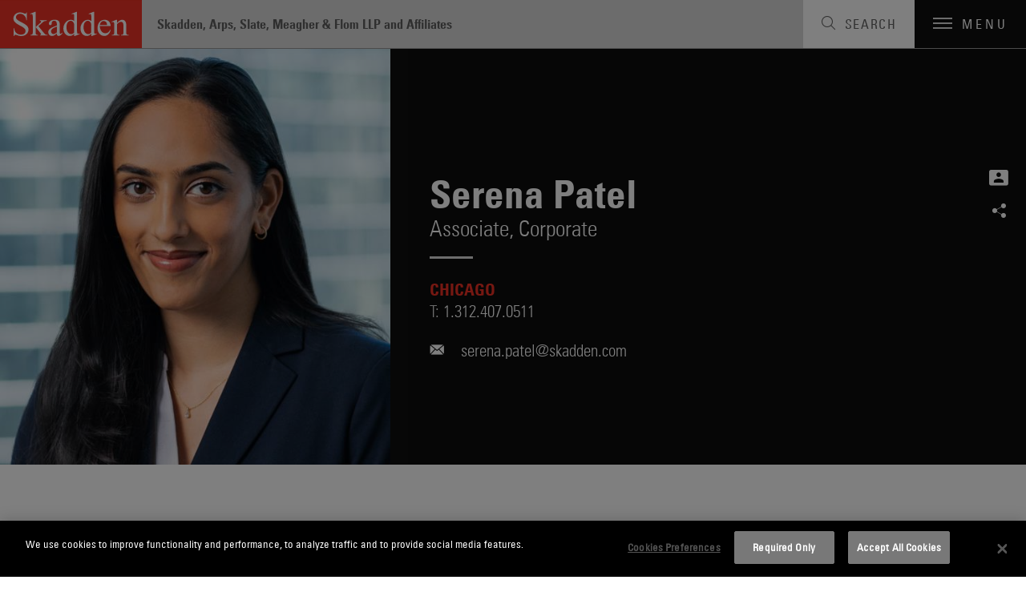

--- FILE ---
content_type: text/html; charset=utf-8
request_url: https://www.skadden.com/professionals/p/patel-serena
body_size: 6722
content:



<!DOCTYPE html>

<html lang="en" ng-app="skadden">
<head>
    <!-- Google Tag Manager -->
    <script>
        (function (w, d, s, l, i) {
            w[l] = w[l] || []; w[l].push({
                'gtm.start':
                    new Date().getTime(), event: 'gtm.js'
            }); var f = d.getElementsByTagName(s)[0],
                j = d.createElement(s), dl = l != 'dataLayer' ? '&l=' + l : ''; j.async = true; j.src =
                    'https://www.googletagmanager.com/gtm.js?id=' + i + dl; f.parentNode.insertBefore(j, f);
        })(window, document, 'script', 'dataLayer', 'GTM-52ZPQLZ');</script>
    <!-- End Google Tag Manager -->


        <!-- OneTrust Cookies Consent Notice start for http://skadden.com -->
        <script type="text/javascript" src="https://cdn.cookielaw.org/consent/e979ec48-49af-43e9-810c-9c705d37d1d8/OtAutoBlock.js"></script>
        <script src="https://cdn.cookielaw.org/scripttemplates/otSDKStub.js" type="text/javascript" charset="UTF-8" data-domain-script="e979ec48-49af-43e9-810c-9c705d37d1d8"></script>
        <script type="text/javascript">
            function OptanonWrapper() { }
        </script>
        <!-- OneTrust Cookies Consent Notice end for http://skadden.com -->

    <meta charset="utf-8">
    <meta name="viewport" content="width=device-width, initial-scale=1">

        <link rel="canonical" href="https://www.skadden.com/professionals/p/patel-serena" />

    <meta name="title" content="Serena Patel | Professionals | Skadden, Arps, Slate, Meagher &amp; Flom LLP" />
<meta name="description" content="" />
<meta name="keywords" content="" />


<meta property="og:url" content="https://www.skadden.com/professionals/p/patel-serena" />
<meta property="og:type" content="website" />
<meta property="og:title" content="Serena Patel | Professionals | Skadden, Arps, Slate, Meagher &amp; Flom LLP" />
<meta property="og:description" content="" />

    <meta property="og:image" content="https://www.skadden.com/-/media/images/professionals/p/patel-serena/detail/mjdcotddnji5nzq1rg.jpg?rev=98a2f529b13d4d2e857b24b4efa642c3" />

<meta name="twitter:card" content="summary_large_image">
<meta name="twitter:site" content="@skaddenarps">
<meta name="twitter:title" content="Serena Patel | Professionals | Skadden, Arps, Slate, Meagher &amp; Flom LLP">
<meta name="twitter:description" content="With 22 offices, more than 1,700 attorneys and 50-plus practice areas, Skadden advises businesses, financial institutions and governmental entities around the world on their most complex, high-profile matters, providing the guidance they need to compete in today’s business environment. ">

    <meta name="twitter:image" content="https://www.skadden.com/-/media/images/professionals/p/patel-serena/detail/mjdcotddnji5nzq1rg.jpg?rev=98a2f529b13d4d2e857b24b4efa642c3">


    


<title>Serena Patel | Professionals | Skadden, Arps, Slate, Meagher &amp; Flom LLP</title>

<!-- Icons Favicon -->
<link rel="icon" href="/assets/site/public/favicon.ico?v=1" type="image/x-icon">
<!-- retina iPhone iOS 7 -->
<link rel="apple-touch-icon" href="/assets/site/public/favicon.ico" sizes="120x120">
<!-- retina iPad pre iOS 7 -->
<link rel="apple-touch-icon" href="/assets/site/public/favicon.ico" sizes="144x144">
<!-- retina iPad iOS 7 -->
<link rel="apple-touch-icon" href="/assets/site/public/favicon.ico" sizes="152x152">

<link href="/assets/site/public/css/common.v-avpllcqjeohmhmeyjabaua.css" media="screen" rel="stylesheet" />
<link href="/assets/site/public/css/main.v-yqbqtlolc7twpayntbvmyg.css" media="screen" rel="stylesheet" />

    <link href="/assets/site/public/css/print.v-aqaeamqgrc68v7v9djbthg.css" media="print" rel="stylesheet">
    <script src="/assets/site/public/js/modernizr.v-bxd29oftqqrtfah7jhvvmg.js"></script>
    <script src="/assets/site/public/js/vendor.v-zoywmg9udzn5ukk9ty3ojg.js"></script>

    <style media="screen">
        .home-explore-video:before {
            background-image: url("data:image/svg+xml;charset=utf8,%3Csvg id='stripe-svg' xmlns='http://www.w3.org/2000/svg' viewBox='0 0 10 10'%3E%3Cpath d='M-1,1 l2,-2 M0,10 l10,-10 M9,11 l2,-2' stroke='%23000' opacity='0.15' stroke-width='1' /%3E%3C/svg%3E");
        }
    </style>
        <script type="application/ld+json">
        {
            "@context": "http://schema.org",
            "@type": "LegalService",
            "name": "Serena Patel",
            "email": "serena.patel@skadden.com",
            "affiliation":
            {
                "@type": "Organization",
                "name": "Skadden, Arps, Slate, Meagher & Flom LLP",
                "url": "https://www.skadden.com/",
                "sameAs": [
                    "https://twitter.com/skaddenarps",
                    "https://www.facebook.com/skadden",
                    "https://www.linkedin.com/company/skadden-arps-slate-meagher-flom-llp-affiliates"
                ],
                "email": "info@skadden.com"
            },
            "jobTitle": "",
            "telephone": "1.312.407.0511",
            "description": "",
            "url": "https://www.skadden.com/professionals/p/patel-serena"
        }
        </script>

    <meta name="referrer" content="no-referrer-when-downgrade">
    <script>!function (r) { var i = document.createElement("img"); i.setAttribute("src", "//skadden.vuture.net/security/tracker.gif?referer=" + encodeURIComponent(r)) }(document.referrer);</script>
</head>

<body class="page-people-detail">
    <!-- Google Tag Manager (noscript) -->
    <noscript>
        <iframe src="https://www.googletagmanager.com/ns.html?id=GTM-52ZPQLZ"
                height="0" width="0" style="display:none;visibility:hidden"></iframe>
    </noscript>
    <!-- End Google Tag Manager (noscript) -->
    <script src="/bundles/main?v=DmSbJaO7Erpjqsb8xLgHFj0I4hfr_gZcMSt0u9HQdBA1"></script>

<script type="text/javascript"> 
//<![CDATA[
(function()
{
var sz = document.createElement('script'); 
sz.type = 'text/javascript'; 
sz.src = '//site' + 'improveanalytics.com/js/siteanalyze_61282519.js'; 
sz.async = true; 
var s = document.getElementsByTagName('script')[0]; 
s.parentNode.insertBefore(sz, s); 
}
)(); 
//]]>
</script>

    <div role="navigation" aria-labelledby="skip-to"><a href="#main-content" id="skip-to" tabindex="1">Skip to content</a></div>

    

<header class="site-header js-site-header site-header--perspective">
	
	<a class="site-logo" href="/" aria-label="Link to Home Page">
		<img alt="Skadden Logo" class="site-logo-img" src="/-/media/images/templates/logo.svg?rev=2979cbeeacc04184865c5d92dd392afa" role="presentation">
	</a>
	<div class="site-header-utility">
		<div class="site-header-firm-label">
			<span class="site-header-firm-name">Skadden, Arps, Slate, Meagher & Flom LLP and Affiliates</span>
		</div>
		<nav aria-label="Breadcrumbs" aria-hidden="true" class="breadcrumbs js-breadcrumbs">
			<ul class="breadcrumbs-options" itemscope itemtype="http://schema.org/BreadcurmbList">
						<li class="breadcrumbs-item" itemprop="itemListElement" itemscope itemtype="http://schema.org/ListItem">
									<a title="navigate to Home" class="breadcrumbs-title ico-" href="/" itemprop="item"><span itemprop="name">Home</span></a>
									<meta itemprop="position" content="1" />
									<span>/</span>
						</li>
						<li class="breadcrumbs-item" itemprop="itemListElement" itemscope itemtype="http://schema.org/ListItem">
									<a title="navigate to Professionals" class="breadcrumbs-title ico-" href="/professionals" itemprop="item"><span itemprop="name">Professionals</span></a>
									<meta itemprop="position" content="2" />
									<span>/</span>
						</li>
						<li class="breadcrumbs-item" itemprop="itemListElement" itemscope itemtype="http://schema.org/ListItem">
								<span class="breadcrumbs-title" itemprop="name">Serena Patel</span>
								<meta itemprop="position" content="3" />
						</li>

			</ul>
		</nav>

	</div>
	<button class="site-search-toggle js-site-search-toggle" aria-label="Toggle Search" aria-expanded="false">
		<span class="site-search-toggle-label">Search</span>
	</button>
	<button class="mobile-toggle js-mobile-toggle" aria-label="Toggle Navigation" aria-expanded="false">
		<span class="mobile-toggle-bars"></span>
		<span data-label-close="close" class="mobile-toggle-label">Menu</span>
	</button>
</header>


    


<main id="people-detail" class="main-content">
    <div id="main-content"></div>
        <section class="profile-header profile-header--portrait" aria-label="Name, Related Services and Contact Information">
            <div class="profile-header-wrapper">
                

                    <figure class="profile-header-figure">
                        <span class="profile-header-snapshot-wrapper">
                            <img class="profile-header-snapshot" alt="Serena Patel" src="/-/media/images/professionals/p/patel-serena/detail/mjdcotddnji5nzq1rg.jpg?rev=98a2f529b13d4d2e857b24b4efa642c3">
                        </span>
                    </figure>
                <div class="profile-header-details">
                    <header class="profile-header-condensed">
                        <h1 class="profile-header-name">Serena Patel</h1>
<div class="profile-header-position">Associate, <span class="profile-header-title">Corporate</span></div>                    </header>


    <ul class="offices-related">
            <li class='offices-related-office'>
                    <a title="Chicago " class="offices-related-name" href="/locations/americas/chicago">Chicago </a>
                                    <div class="offices-related-phone">
                        <span class="offices-related-phone-label">T:</span><a href="tel:+13124070511">1.312.407.0511</a>
                    </div>
            </li>
    </ul>


                        <div class="profie-header-contact">

                            <a class="profile-header-email" title="Send Email to Serena at serena.patel@skadden.com" href="mailto:serena.patel@skadden.com">serena.patel@skadden.com</a>
                        </div>

                    

<ul class="social-links">
            <li class="social-links-item"><a title="Download vcard" class="social-links-icon ico-vcard" href="/professionals/p/patel-serena?format=vcard" tabindex="3"></a></li>
            <li class="social-links-item">
            <div class="share-tools  js-share-tools">
                <button aria-label="Share on Social Media" aria-expanded="false" aria-controls="share-options" class="share-tools-trigger js-trigger"></button>
                
                <ul id="share-options" class="share-tools-options js-menu">
                        <li class="share-tools-item js-option"><a title="Share on Facebook" aria-label="Share on Facebook" class="share-tools-link-icon ico-facebook" href="http://www.facebook.com/sharer/sharer.php?u=https%3a%2f%2fwww.skadden.com%2fprofessionals%2fp%2fpatel-serena&t=Patel Serena" target="_blank" tab-index="0000"></a></li>
                                            <li class="share-tools-item js-option"><a title="Share on Twitter" aria-label="Share on Twitter" class="share-tools-link-icon ico-twitter" href="http://www.twitter.com/intent/tweet/?url=https://www.skadden.com/professionals/p/patel-serena" target="_blank" tab-index="1000"></a></li>
                                            <li class="share-tools-item js-option"><a title="Share on LinkedIn" aria-label="Share on Linkedin" class="share-tools-link-icon ico-linkedin" href="http://www.linkedin.com/shareArticle?mini=true&url=https://www.skadden.com/professionals/p/patel-serena&title=Patel Serena" target="_blank" tab-index="2000"></a></li>
                                            <li class="share-tools-item js-option"><a title="Email to Someone" aria-label="Email to Someone" class="share-tools-link-icon ico-email" href="mailto:?subject=Patel Serena&body=https://www.skadden.com/professionals/p/patel-serena" tab-index="3000"></a></li>
                </ul>
            </div>
        </li>
</ul>
                </div>
            </div>
        </section>

    <div class="scrollspy js-scrollspy">
        <div class="page-wrapper">
                <nav class="scrollspy-nav js-scrollspy-nav" aria-label="In-Page Navigation">
                    <button aria-expanded="false" aria-controls="scrollspy-navigation" class="scrollspy-nav-toggle js-nav-toggle">Bio</button>
                    <ul aria-hidden="true" id="scrollspy-navigation" class="scrollspy-nav-list">
                                                                            <li class="scrollspy-nav-option js-option">

                                <a role="button" title="Jump to Recent Insights &amp; News Section" class="scrollspy-nav-link" href="#latest-insights">Recent Insights &amp; News</a>
                            </li>
                                                    <li class="scrollspy-nav-option  js-option">

                                <a role="button" title="Jump to Credentials  Section" class="scrollspy-nav-link " href="#credentials">Credentials </a>
                            </li>
                    </ul>
                </nav>
            <div class="scrollspy-sections">

                <section id="about" tabindex="0" class="overview js-scrollspy-section" aria-label="Bio">
                    
    <aside class="related-capabilities" aria-labelledby="related-capabilities-section-heading">
        <div class="related-capabilities-wrapper">
            <header><h2 id="related-capabilities-section-heading" class="section-heading">Related Capabilities</h2></header>
            <ul class="capabilities-list">
                    <li class="capabilities-list-capability">
                        <a class="capabilities-list-link" href="/capabilities/practices/corporate">Corporate</a>
                    </li>
            </ul>
        </div>
    </aside>

                </section>


                

    
    <section id="latest-insights" tabindex="0" class="related-insights js-scrollspy-section" aria-label="Recent Insights &amp; News" role="complementary">
        <div class="related-insights-wrapper">
            <header><h2 class="section-heading">Recent Insights &amp; News</h2></header>
                            <div class="insights-grid js-insights-grid">
                    <ul class="insights-grid-list js-insights-list">
                            <li class="insights-grid-list-item js-insight-grid-item">
                                    <a aria-label="Publication: Private Equity Firms Shouldn&#39;t Overlook Cybersecurity Risks" class="insight-tile" href="/insights/publications/2023/05/private-equity-firms-shouldnt-overlook-cybersecurity-risks">
                                                                                    <span class="insight-tile-title">Private Equity Firms Shouldn't Overlook Cybersecurity Risks</span>

                                    </a>
                            </li>
                    </ul>
                </div>

            <div data-scroll-on-collapse="true" class="related-insights-listing js-insights-listing">
                <div aria-hidden="true" data-label-more="View More" data-label-less="View Less" class="related-insights-articles js-full-copy" aria-expanded="false" style='display: none;'>
                    <div class="listing-articles">



                    </div>
                </div>


            </div>
        </div>
    </section>


                        <section id="credentials" tabindex="0" class="credentials js-scrollspy-section" aria-label="Credentials">
                            <div class="credentials-wrapper">
                                <header><h2 class="credentials-heading section-heading">Credentials</h2></header>
                                <div class="credentials-grid">
                                        <div class="credential-item">
                                            <h3 class="credential-item-heading">Education</h3>
                                            <div class="credential-item-copy rte">
                                                <ul>
                                                        <li>J.D., The University of Chicago Law School, 2021</li>
                                                        <li>B.A., Northwestern University, 2018 (<em>magna cum laude</em>)</li>
                                                </ul>
                                            </div>
                                        </div>
                                                                                                                <div class="credential-item">
                                            <h3 class="credential-item-heading">Admissions</h3>
                                            <div class="credential-item-copy rte">
                                                <ul>
                                                        <li>Illinois</li>
                                                </ul>
                                            </div>
                                        </div>
                                                                                                                                                                                                                                                                                            </div>
                            </div>
                        </section>
            </div>
        </div>
    </div>

        <section class="get-in-touch" aria-label="Get in Touch">
            <div class="page-wrapper">
                <h2 class="get-in-touch-header">Serena Patel</h2>
                <div class="get-in-touch-details">
                    <div class="get-in-touch-info">
<div class="profile-header-position">Associate, <span class="profile-header-title">Corporate</span></div>                                                    <a title="Send Email to Serena Patel at serena.patel@skadden.com" href="mailto:serena.patel@skadden.com" class="get-in-touch-email">serena.patel@skadden.com</a>
                    </div>

    <ul class="offices-related">
            <li class='offices-related-office'>
                    <a title="Chicago " class="offices-related-name" href="/locations/americas/chicago">Chicago </a>
                                    <div class="offices-related-phone">
                        <span class="offices-related-phone-label">T:</span><a href="tel:+13124070511">1.312.407.0511</a>
                    </div>
            </li>
    </ul>

                </div>
            </div>
        </section>
</main>


    
<footer class="site-footer js-site-footer site-footer--fellowship site-footer--main" aria-label="Footer Navigation">
    <div class="content-wrapper">
        <ul class="site-footer-menu">
                <li class="site-footer-menu-item"><a class="site-footer-menu-link" href="/contact-us">Contact Us</a></li>
                <li class="site-footer-menu-item"><a class="site-footer-menu-link" href="/legal-notices">Legal Notices</a></li>
                <li class="site-footer-menu-item"><a class="site-footer-menu-link" href="/terms-and-conditions">Disclaimers</a></li>
                <li class="site-footer-menu-item"><a class="site-footer-menu-link" href="/privacy-statement">Privacy Statement</a></li>
                <li class="site-footer-menu-item"><a class="site-footer-menu-link" href="/cookies-policy">Cookies Policy</a></li>
                <li class="site-footer-menu-item"><a class="site-footer-menu-link" href="/technology-overview">Technology Overview</a></li>
                <li class="site-footer-menu-item"><a class="site-footer-menu-link" href="/attorney-advertising">Attorney Advertising</a></li>
        </ul>
        <div class="site-footer-additional">
            <ul class="site-footer-utility">
                    <li class="site-footer-utility-item">
                        <a title="Navigate to Alumni Login section" class="site-footer-utility-link" href="/alumni">Alumni Login<span class="ico ico-lock"></span></a>
                    </li>
                                    <li class="site-footer-utility-item">
                        <a title="Navigate to Skadden Foundation section" class="site-footer-utility-link" href="https://www.skaddenfellowships.org/">Skadden Foundation<span class="ico ico-upward-arrow"></span></a>
                    </li>
            </ul>
            <ul class="social-links">
                    <li class="social-links-item"><a title="Skadden&#39;s LinkedIn Page" aria-label="Skadden&#39;s LinkedIn Page" class="social-links-icon ico-linkedin" href="https://www.linkedin.com/company/skadden-arps-slate-meagher-flom-llp-affiliates?s=footer"></a></li>
                                    <li class="social-links-item"><a title="Skadden&#39;s Twitter" aria-label="Skadden&#39;s Twitter" class="social-links-icon ico-twitter" href="https://twitter.com/skaddenarps?s=footer"></a></li>
                                    <li class="social-links-item"><a title="Skadden&#39;s Facebook Page" aria-label="Skadden&#39;s Facebook Page" class="social-links-icon ico-facebook" href="https://www.facebook.com/skadden/?s=footer"></a></li>
            </ul>
        </div>
    </div>
    <div class="site-footer-copyright">
    <div class="page-wrapper">
        <a class="site-footer-copyright-main-site" href="/">Skadden.com</a>
        <span class="site-footer-copyright-info">2026 Skadden, Arps, Slate, Meagher &amp; Flom LLP and Affiliates</span>
    </div>
</div>
</footer>

    
<div aria-labelledby="siteNavTitle" id="siteNav" aria-hidden="true" class="site-nav js-site-nav" tabindex="-1">

    <h2 id="siteNavTitle" class="sr-only" tabindex="-1">Main Menu</h2>

    <nav class="site-nav-wrapper" aria-labelledby="siteNavTitle">
                <ul class="site-nav-menu">
                            <li class="site-nav-menu-item"><a tabindex="0" title="Navigate to Capabilities section" class="site-nav-menu-link" href="/capabilities">Capabilities</a></li>
                            <li class="site-nav-menu-item"><a tabindex="0" title="Navigate to Professionals section" class="site-nav-menu-link" href="/professionals">Professionals</a></li>
                            <li class="site-nav-menu-item"><a tabindex="0" title="Navigate to Insights section" class="site-nav-menu-link" href="/insights">Insights</a></li>
                </ul>
                <ul class="site-nav-submenu">
                            <li class="site-nav-submenu-item"><a tabindex="0" title="Navigate to About section" class="site-nav-submenu-link" href="/about/overview">About</a></li>
                            <li class="site-nav-submenu-item"><a tabindex="0" title="Navigate to Locations section" class="site-nav-submenu-link" href="/locations">Locations</a></li>
                            <li class="site-nav-submenu-item"><a tabindex="0" title="Navigate to Careers section" class="site-nav-submenu-link" href="/careers">Careers</a></li>
                </ul>
        <ul class="social-links">
                <li class="social-links-item"><a title="Go To Skadden&#39;s LinkedIn Page" aria-label="Go To Skadden&#39;s LinkedIn Page" class="social-links-icon ico-linkedin" href="https://www.linkedin.com/company/skadden-arps-slate-meagher-flom-llp-affiliates"></a></li>
                            <li class="social-links-item"><a title="Go To Skadden&#39;s Twitter" aria-label="Go To Skadden&#39;s Twitter" class="social-links-icon ico-twitter" href="https://twitter.com/skaddenarps"></a></li>
                            <li class="social-links-item"><a title="Go To Skadden&#39;s Facebook Page" aria-label="Go To Skadden&#39;s Facebook Page" class="social-links-icon ico-facebook" href="https://www.facebook.com/skadden/"></a></li>
        </ul>
    </nav>
    <button aria-label="Close Site Navigation" type="button" class="site-nav-close js-close"></button>
</div>




<div role="search" tabindex="-1" id="site-search-panel" aria-label="Site Search" aria-hidden="true" class="site-search-panel js-site-search-panel">

    <fieldset class="searchbox site-search-panel-searchbox js-searchbox">
        <input aria-label="Search" type="text" placeholder="Search"
               class="searchbox-input"
               data-site-search-url="/site-search"
               ng-typeahead
               typeahead-url="'/api/sitecore/sitesearch/typeahead'"
               typeahead-append-to="'.js-sitesearch-typeahead'">
        <button aria-label="Perform Search" class="searchbox-btn"></button>
        <div class="searchbox-breaker"></div>
        <div class="typeahead-suggestions-wrapper  js-sitesearch-typeahead"></div>
    </fieldset>
    <button aria-label="Close" type="button" class="site-search-panel-close js-close"></button>

</div>


    <script src="/assets/site/public/js/main.v-cyqpwtouy16dmq4reuukjw.js"></script>
</body>
</html>


--- FILE ---
content_type: text/css
request_url: https://www.skadden.com/assets/site/public/css/main.v-yqbqtlolc7twpayntbvmyg.css
body_size: 72859
content:
@charset "UTF-8";article,aside,details,figcaption,figure,footer,header,hgroup,nav,section,summary{display:block}audio,canvas,video{display:inline-block}audio:not([controls]){display:none;height:0}[hidden],template{display:none}html{-webkit-text-size-adjust:100%;-ms-text-size-adjust:100%}button,html,input,select,textarea{font-family:sans-serif}body{margin:0}a{background:transparent}a:focus{outline:thin dotted}a:active,a:hover{outline:0}h1{font-size:2em;margin:.67em 0}h2{font-size:1.5em;margin:.83em 0}h3{font-size:1.17em;margin:1em 0}h4{font-size:1em;margin:1.33em 0}h5{font-size:.83em;margin:1.67em 0}h6{font-size:.75em;margin:2.33em 0}abbr[title]{border-bottom:1px dotted}b,strong{font-weight:700}dfn{font-style:italic}mark{background:#ff0;color:#000}code,kbd,pre,samp{font-family:monospace,serif;font-size:1em}pre{word-wrap:break-word;white-space:pre;white-space:pre-wrap}q{quotes:"“" "”" "‘" "’"}q:after,q:before{content:"";content:none}small{font-size:80%}sub,sup{font-size:75%;line-height:0;position:relative;vertical-align:baseline}sup{top:-.5em}sub{bottom:-.25em}img{border:0}svg:not(:root){overflow:hidden}fieldset{border:1px solid silver;margin:0 2px;padding:.35em .625em .75em}legend{border:0;padding:0;white-space:normal}button,input,select,textarea{font-family:inherit;font-size:100%;margin:0;vertical-align:baseline}button,input{line-height:normal}button,select{text-transform:none}button,html input[type=button],input[type=reset],input[type=submit]{-webkit-appearance:button;cursor:pointer}button[disabled],input[disabled]{cursor:default}button::-moz-focus-inner,input::-moz-focus-inner{border:0;padding:0}textarea{overflow:auto;vertical-align:top}table{border-collapse:collapse;border-spacing:0}input[type=search]{-webkit-appearance:textfield;box-sizing:content-box}input[type=search]::-webkit-search-cancel-button,input[type=search]::-webkit-search-decoration{-webkit-appearance:none}input[type=checkbox],input[type=radio]{box-sizing:border-box;padding:0}.slick-slider{-webkit-touch-callout:none;-webkit-tap-highlight-color:transparent;box-sizing:border-box;touch-action:pan-y;-webkit-user-select:none;-moz-user-select:none;-ms-user-select:none;user-select:none}.slick-list,.slick-slider{display:block;position:relative}.slick-list{margin:0;overflow:hidden;padding:0}.slick-list:focus{outline:none}.slick-list.dragging{cursor:pointer;cursor:hand}.slick-slider .slick-list,.slick-slider .slick-track{transform:translateZ(0)}.slick-track{display:block;left:0;position:relative;top:0}.slick-track:after,.slick-track:before{content:"";display:table}.slick-track:after{clear:both}.slick-loading .slick-track{visibility:hidden}.slick-slide{display:none;float:left;height:100%;min-height:1px}[dir=rtl] .slick-slide{float:right}.slick-slide img{display:block}.slick-slide.slick-loading img{display:none}.slick-slide.dragging img{pointer-events:none}.slick-initialized .slick-slide{display:block}.slick-loading .slick-slide{visibility:hidden}.slick-vertical .slick-slide{border:1px solid transparent;display:block;height:auto}.slick-arrow.slick-hidden{display:none}.ico{speak:none;-webkit-font-smoothing:antialiased;-moz-osx-font-smoothing:grayscale;font-family:skadden!important;font-style:normal;font-variant:normal;font-weight:400;line-height:1;text-transform:none}.category-tabs-btn,.form-field-subheading,.impactful-lead-cross-links-name,.messaging-platform-heading,.mobile-toggle-label,.page-header-flex-section-title,.search-landing-tabs-btn,.section-nav-menu-link,.section-subnav-links-title,.site-footer-menu-link,.site-footer-utility-link,.site-header-nav-title,.site-header-secured-link,.site-nav-menu-link,.site-nav-submenu-link,.site-search-toggle-label,.site-user-login-label{text-transform:uppercase}body{-moz-osx-font-smoothing:grayscale;-webkit-font-smoothing:antialiased;color:#0e0e0e;font-size:100%;font:normal 100% UniversLTStd-Condensed,Arial,sans-serif;line-height:1.5}h1,h2,h3,h4,h5,h6{font-style:normal;font-weight:400;line-height:1.2}h1{font-size:3.0625em}h1,h2{line-height:1.1}h2{font-size:2.8125em}h3{font-size:1.75em}h4{font-size:1.3125em}h5{font-size:1.09375em}.article-header-condensed-title,.highlight-card--full .highlight-card-title,.job-header-compact-title,.listing-organization-state-title,.profile-header-compact-name,.section-heading,.supplemental-search__heading{font-family:UniversLTStd-LightCn;font-size:2.8125em;line-height:1.1;margin-bottom:.6222222222em}.section-heading-spacing{font-family:UniversLTStd-LightCn;font-size:2.8125em;line-height:1.1;margin-bottom:1.2444444444em}.panel-section-subheading,.rte-subheading{color:#626262;display:block;font-family:UniversLTStd-LightCn;font-size:2.375em;line-height:1.1;margin-bottom:.6222222222em}.rte-subheading{font-size:38px}.section-subheading{font-size:1.75em;line-height:1.2;margin-bottom:1em}.section-subheading.small-margin{margin-bottom:.2em}@media screen and (max-width:47.9375em){.article-header-condensed-title,.highlight-card--full .highlight-card-title,.job-header-compact-title,.listing-organization-state-title,.profile-header-compact-name,.section-heading,.supplemental-search__heading{font-size:2.25em}.panel-section-subheading{font-size:1.875em}.rte-subheading{font-size:30px}}.is-disabled{cursor:auto;opacity:.5;-webkit-user-select:none;-moz-user-select:none;-ms-user-select:none;user-select:none}.is-active{color:#767676!important}.is-hidden,.is-invalid-msg{display:none}.form-field.is-invalid .form-field-header,.form-field.is-invalid .form-field-subheading,.form-field.is-invalid .form-label,.form-field.is-invalid .question{color:#e82011!important}.form-field.is-invalid .file-input-container .form-field-subheading,.form-field.is-invalid .file-input-container .form-label,.form-field.is-invalid .file-input-container .question,.form-field.is-invalid .input,.form-field.is-invalid .select-dropdown-toggle,.form-field.is-invalid textarea{border-color:#e82011!important}.form-field.is-invalid .is-invalid-msg{color:#e82011;display:block}.heading-checkbox.is-invalid .heading-checkbox__label{color:#e82011!important;font-weight:700}.heading-checkbox.is-invalid .input{color:#e82011!important}.heading-checkbox.is-invalid .input::-webkit-input-placeholder{color:#e82011!important}.heading-checkbox.is-invalid .input:-moz-placeholder,.heading-checkbox.is-invalid .input::-moz-placeholder{color:#e82011!important}.heading-checkbox.is-invalid .input:-ms-input-placeholder{color:#e82011!important}.heading-checkbox.is-invalid .input{border-color:#e82011!important}.deceased:after,.is-required:after{content:"*";margin-left:2px}.deceased:after{color:#e82011}.deceased-label{bottom:.625em;color:#e82011;font-family:UniversLTStd-LightCn;font-size:21px;font-style:italic;position:absolute;right:1.3125em}.no-link:after{content:""!important}.util-pull-left{float:left}.util-pull-right{float:right}.util-reset-list{list-style:none;margin:0;padding:0}.util-reset-list li{margin-bottom:0}.util-mobile-only{display:none}@media screen and (max-width:47.9375em){.util-mobile-only{display:block}.util-mobile-hidden{display:none}.util-mobile-hidden.hide-important{display:none!important}}@media screen and (max-width:59.9375em){.util-tablet-hidden{display:none}.util-tablet-hidden.hide-important{display:none!important}}.util-position-relative{position:relative}.category-filters-option input,.sr-only{clip:rect(0,0,0,0);border:0;height:1px;margin:-1px;overflow:hidden;padding:0;position:absolute;width:1px}.sr-invisible-offset:before{content:" ";display:block;height:150px;margin-top:-150px;visibility:hidden}.centered{margin:0 auto;text-align:center}.bold{font-weight:700}.hidden{display:none!important}*,:after,:before{box-sizing:border-box}figure{margin:0}main{display:block}a{color:inherit;text-decoration:none;transition:color .35s cubic-bezier(.86,0,.07,1)}a:focus{outline:1px dotted #e82011}ol,ul{list-style-type:none;padding:0}h1,h2,h3,h4,h5,h6,ol,ul{margin:0}p{margin:0 0 1.625em}p:last-child{margin-bottom:0}address,em,i{font-style:normal}em,i{font-family:UniversLTStd-CnObl}b,strong{font-family:UniversLTStd-CondensedBold;font-weight:400}#skip-to{clip:rect(0,0,0,0);height:1px;margin:-1px;overflow:hidden;position:absolute;top:0;width:1px}#skip-to:active,#skip-to:focus{clip:auto;background-color:#fff;display:inline-block;height:auto;margin:0;overflow:visible;padding:.5em 1em;transition:background-color .35s cubic-bezier(.86,0,.07,1);width:auto;z-index:510}.margin-top-1rem{margin-top:1rem!important}.margin-bottom-0{margin-bottom:0!important}.padding-bottom-3em{padding-bottom:3em!important}.padding-bottom-0{padding-bottom:0!important}.margin-top-0{margin-top:0!important}.padding-top-3em{padding-top:3em!important}.margin-bottom-35px{margin-bottom:35px!important}@media screen and (max-width:47.9375em){.mobile-margin-top-0{margin-top:0!important}}.font-style-italic{font-style:italic}:target:before{content:"";display:block;height:1.90625em;margin:-1.90625em 0 0}.page-wrapper{margin-left:auto;margin-right:auto;max-width:67.875em;padding-left:2.1875em;padding-right:2.1875em}@media screen and (max-width:59.9375em){.page-wrapper{padding-left:1.375em;padding-right:1.375em}}.page-wrapper--wide{max-width:75.875em}.content-wrapper{margin-left:auto;margin-right:auto;max-width:56.5625em;padding-left:2.1875em;padding-right:2.1875em}@media screen and (max-width:59.9375em){.content-wrapper{padding-left:1.375em;padding-right:1.375em}}.page-content-wrapper{margin-bottom:8.125em;margin-left:auto;margin-right:auto;max-width:56.5625em;padding-left:2.1875em;padding-right:2.1875em;padding-top:4.875em}@media screen and (max-width:59.9375em){.page-content-wrapper{padding-left:1.375em;padding-right:1.375em}}.page-layout-spacing{margin-bottom:8.125em;padding-top:4.875em}.page-layout-spacing.reduced-margin{margin-bottom:4.0625em}.no-introduction-spacing{padding-top:4.875em}.top-section-margin{margin-top:3em}.bottom-section-margin{margin-bottom:3em}body:before{content:"";display:block;padding-top:3.8125em}@media screen and (max-width:47.9375em){body:before{padding-top:3.75em}.page-content-wrapper,.page-layout-spacing{margin-bottom:3.125em;padding-top:3.125em}.no-introduction-spacing{padding-top:3.125em}.top-section-margin{margin-top:2.25em}.bottom-section-margin{margin-bottom:2.25em}}fieldset{border:0;padding:0}.input,input,textarea{border:1px solid #a4a4a4}.form-base-wrapper{padding-bottom:4.875em;padding-top:4.875em}.form-base-overview{margin-bottom:3em}.form-field{margin-bottom:1.625em}.form-field .input,.form-field input{border:1px solid #2bb3d5;color:#767676;font-family:UniversLTStd-CondensedBold;font-size:1.3125em;line-height:1.1;padding:.8333333333em;width:100%}.form-field .input::-webkit-input-placeholder,.form-field input::-webkit-input-placeholder{color:#767676;opacity:1}.form-field .input:-moz-placeholder,.form-field .input::-moz-placeholder,.form-field input:-moz-placeholder,.form-field input::-moz-placeholder{color:#767676;opacity:1}.form-field .input:-ms-input-placeholder,.form-field input:-ms-input-placeholder{color:#767676;opacity:1}.form-field .input .invalid,.form-field input .invalid{border-color:red}.form-field .input .invalid::-webkit-input-placeholder,.form-field input .invalid::-webkit-input-placeholder{color:red}.form-field .input .invalid:-moz-placeholder,.form-field .input .invalid::-moz-placeholder,.form-field input .invalid:-moz-placeholder,.form-field input .invalid::-moz-placeholder{color:red}.form-field .input .invalid:-ms-input-placeholder,.form-field input .invalid:-ms-input-placeholder{color:red}.form-field .input.foundation-input,.form-field input.foundation-input{width:auto}.form-field .input-radio{margin-right:4px;margin-top:2px;vertical-align:top;width:auto}.form--invalid-message{color:#e82011;display:block;font-family:UniversLTStd-CondensedBold;font-size:1em;margin-bottom:1em;outline:none;text-transform:uppercase}.form--invalid-message:focus{border:1px solid #2bb3d5;box-shadow:0 0 1px #2bb3d5}.form--invalid-message.more-margin{margin-top:1em}.form-field--radio-buttons input[type=radio]{width:auto}.field-label,.form-field-subheading,.form-label,.question{display:inline-block;font-family:UniversLTStd-CondensedBold;font-size:1em;line-height:1.2;margin-bottom:.5625em;text-transform:uppercase}.applied-filter-remove.form-field-subheading,.applied-filter-remove.question,.field-label.applied-filter-remove,.form-label.applied-filter-remove{color:#0e0e0e;float:right}.checkbox-required-label.form-field-subheading,.checkbox-required-label.question,.field-label.checkbox-required-label,.form-label.checkbox-required-label{color:red;display:block;margin-top:.5625em}.form-label--rte{display:inline-block;line-height:1.2;margin-bottom:.5625em}.form-label.required-field-label,.required-field-label.form-field-subheading,.required-field-label.question{margin-bottom:2.1875em}.form-label.required-field-label.add-section-spacing,.required-field-label.add-section-spacing.form-field-subheading,.required-field-label.add-section-spacing.question{margin-top:3em}@media screen and (max-width:47.9375em){.form-label.required-field-label,.required-field-label.form-field-subheading,.required-field-label.question{margin-top:3em}}.form-label--radio{font-family:UniversLTStd-Condensed;margin-right:1em}.form-label--radio>input[type=radio]{margin-bottom:.25em;margin-right:.25em;vertical-align:middle}.form-field-subheading{display:block}.form-heading-checkbox{color:#767676;margin-bottom:1.625em}.form-heading-checkbox a{color:#ed3124}.form-heading-checkbox a:hover{color:#767676}.fields-group,.form-fields-section{margin-bottom:3em}.fields-group:after,.form-fields-section:after{clear:both;content:"";display:table}.form-label--block{display:block}.input--radio{display:inline-block;width:auto!important}.input--tall{height:5rem}.input[aria-readonly=true]{background-color:#ededed!important;border-color:#d2d2d2!important}.full-width{width:100%}.form-field--row-inline{align-items:baseline;display:flex}.form-field--row-inline .form-field-subheading{margin-right:1em}.form--layout-halfs{padding-bottom:1.0625em}.form--layout-halfs:after{clear:both;content:"";display:table}.form--layout-halfs.no-padding-bottom{padding-bottom:0}.form--layout-halfs .form-field{float:left;width:49%}.form--layout-halfs .form-field:nth-child(odd){clear:left;margin-right:2%}.form--layout-halfs .form-field.form-field--radio-buttons{float:none;width:100%}.form--layout-thirds{margin-right:-2%;padding-bottom:1.0625em}.form--layout-thirds:after{clear:both;content:"";display:table}.form--layout-thirds .form-field{float:left;margin-right:2%;width:31.3333%}.form--layout-thirds .form-field:nth-child(3n+1){clear:left;margin-right:2%}.form--layout-thirds .form-field .listbox{background:#fff;border:1px solid #ccc;position:absolute;width:32%;z-index:1}@media screen and (max-width:47.9375em){.form--layout-thirds .form-field .listbox{width:100%}}.form--layout-thirds .form-field .listbox div{padding-left:1.65em;text-indent:-1.65em}@media screen and (max-width:47.9375em){.form-base-wrapper{padding-bottom:3.125em;padding-top:3.125em}.form-base-overview{margin-bottom:2.25em}.form-field .input,.form-field input{font-size:20px}}@media screen and (max-width:39.3125em){.form--layout-halfs .form-field,.form--layout-thirds .form-field{float:none;width:100%;width:calc(100vw - 2.75em)}.form--layout-halfs .form-field:nth-child(odd),.form--layout-thirds .form-field:nth-child(odd){margin-right:0}.form-label--radio{display:block}}.form-fields--inline:after{clear:both;content:"";display:table}[class*=form-field--]{width:100%}@media screen and (min-width:39.4375em){[class*=form-field--]{float:left;padding-left:1rem}[class*=form-field--]:first-child{padding-left:0}.form-field--10{width:10%}.form-field--15{width:15%}.form-field--20{width:20%}.form-field--25{width:25%}.form-field--30{width:30%}.form-field--33{width:33.3333%}.form-field--40{width:40%}.form-field--50{width:50%}.form-field--60{width:60%}.form-field--66{width:66.6667%}.form-field--70{width:70%}.form-field--75{width:75%}}.form-field--100{padding-left:0}@media screen and (min-width:39.4375em){.form-field--100{width:100%}}.form-fields .rte{margin-bottom:1.25em}.form-label--radio-block{display:block;text-transform:none}.form-field input.input--checkbox-block{padding:20px;width:auto}.form-link-external:after{speak:none;-webkit-font-smoothing:antialiased;-moz-osx-font-smoothing:grayscale;color:#ed3124;content:"\e90f";display:inline-block;font-family:skadden;font-size:inherit;font-size:.5em;font-style:normal;font-variant:normal;font-weight:400;line-height:1;margin-left:.5em;text-transform:none}.btn,button{background-color:transparent;border:1px solid transparent;border-radius:0;cursor:pointer;display:inline-block;margin:0;padding:0;transition:color .35s cubic-bezier(.86,0,.07,1),border-color .35s cubic-bezier(.86,0,.07,1),opacity .35s cubic-bezier(.86,0,.07,1),background-color .35s cubic-bezier(.86,0,.07,1)}.btn-primary{background-color:#e82011;border-color:#e82011;border-radius:0;color:#fff;font-family:UniversLTStd-CondensedBold;font-size:1.3125em;line-height:1.1;padding:.8em 3em}@media screen and (max-width:47.9375em){.btn-primary{font-size:1.125em}}.btn-primary:hover{background-color:#0e0e0e;border-color:#0e0e0e}.btn-text-link{color:#e82011;font-family:UniversLTStd-CondensedBold;font-size:1.3125em;line-height:1.1;text-transform:uppercase}@media screen and (max-width:47.9375em){.btn-text-link{font-size:1.125em}}.btn-text-link:hover{color:#767676}.btn-text-link-arrow-unstyled{color:#ed3124;padding-right:1em;transition:color .35s cubic-bezier(.86,0,.07,1)}.btn-text-link-arrow-unstyled:hover{color:#767676}.btn-text-link-arrow-unstyled:hover:after{transform:translateX(100%)}.btn-text-link-arrow-unstyled:after{speak:none;-webkit-font-smoothing:antialiased;-moz-osx-font-smoothing:grayscale;color:inherit;content:"\f093";display:inline-block;font-family:skadden;font-size:inherit;font-size:.7em;font-style:normal;font-variant:normal;font-weight:400;line-height:1;margin-left:.7em;margin-top:.6em;position:absolute;text-transform:none;transition:transform .35s cubic-bezier(.86,0,.07,1);vertical-align:top}.btn-text-link-arrow{color:#e82011;display:inline-block;font-family:UniversLTStd-CondensedBold;font-size:1.3125em;line-height:1.1;padding-right:1em;text-transform:uppercase;transition:color .35s cubic-bezier(.86,0,.07,1)}@media screen and (max-width:47.9375em){.btn-text-link-arrow{font-size:1.125em}}.btn-text-link-arrow:hover{color:#767676}.btn-text-link-arrow:hover:after{transform:translateX(100%)}.btn-text-link-arrow:after{speak:none;-webkit-font-smoothing:antialiased;-moz-osx-font-smoothing:grayscale;color:inherit;content:"\f093";display:inline-block;font-family:skadden;font-size:inherit;font-size:.7em;font-style:normal;font-variant:normal;font-weight:400;line-height:1;margin-left:1em;margin-top:.3em;position:absolute;text-transform:none;transition:transform .35s cubic-bezier(.86,0,.07,1);vertical-align:top}.btn-text-link-arrow.smaller{font-size:1em}.btn-text-link-arrow-left{color:#ed3124;display:inline-block;font-family:UniversLTStd-CondensedBold;font-size:1.3125em;line-height:1.1;padding-left:1em;text-transform:uppercase;transition:color .35s cubic-bezier(.86,0,.07,1)}@media screen and (max-width:47.9375em){.btn-text-link-arrow-left{font-size:1.125em}}.btn-text-link-arrow-left:hover{color:#767676}.btn-text-link-arrow-left:hover:before{transform:translateX(-50%)}.btn-text-link-arrow-left:before{speak:none;-webkit-font-smoothing:antialiased;-moz-osx-font-smoothing:grayscale;color:inherit;content:"\f092";display:inline-block;font-family:skadden;font-size:inherit;font-size:.7em;font-style:normal;font-variant:normal;font-weight:400;line-height:1;line-height:normal;margin-left:-1.4em;margin-top:.25em;position:absolute;text-transform:none;transition:transform .35s cubic-bezier(.86,0,.07,1);vertical-align:middle}.btn-text-load-more{color:#e82011;display:inline-block;font-family:UniversLTStd-CondensedBold;font-size:1.3125em;line-height:1.1;text-transform:uppercase;transition:color .35s cubic-bezier(.86,0,.07,1)}@media screen and (max-width:47.9375em){.btn-text-load-more{font-size:1.125em}}.btn-text-load-more:hover{color:#767676}.btn-text-load-more:after{speak:none;-webkit-font-smoothing:antialiased;-moz-osx-font-smoothing:grayscale;content:"\eb0a";display:inline-block;font-family:skadden;font-size:inherit;font-size:.65em;font-style:normal;font-variant:normal;font-weight:400;line-height:1;margin-left:.5em;margin-top:-.25em;text-transform:none;vertical-align:middle}@media screen and (max-width:47.9375em){.btn-text-link-arrow:after{margin-top:.2em}}.cursor-pointer{cursor:pointer}.btn--centered{display:block;margin:1.0625em auto 0}.btn-external-link{border:1px solid #767676;color:#ed3124;display:inline-block;font-family:UniversLTStd-CondensedBold;font-size:1.3125em;line-height:1.2;margin-bottom:.4em;margin-right:.25em;margin-top:3em;padding:.8em 1em .65em;transition:color .35s cubic-bezier(.86,0,.07,1),border-color .35s cubic-bezier(.86,0,.07,1),opacity .35s cubic-bezier(.86,0,.07,1),background-color .35s cubic-bezier(.86,0,.07,1)}.btn-external-link em,.btn-external-link i{font-family:UniversLTStd-BoldCnObl}@media screen and (max-width:47.9375em){.btn-external-link{font-size:1.125em}}.btn-external-link:hover{background-color:#f9f9f9;color:#767676}.btn-external-link.icon-external:after{speak:none;-webkit-font-smoothing:antialiased;-moz-osx-font-smoothing:grayscale;content:"\e90f";display:inline-block;font-family:skadden;font-size:inherit;font-size:.8em;font-style:normal;font-variant:normal;font-weight:400;line-height:1;margin-left:.75em;text-transform:none}@media screen and (max-width:39.3125em){.btn-external-link{text-align:center;width:100%}}.rte{font-family:Arial,sans-serif;font-size:1.3125em}.rte b,.rte strong{font-family:inherit;font-weight:700}.rte em,.rte i{font-family:inherit;font-style:italic}.rte a{color:#e82011}.rte a:hover{color:#767676}.rte address,.rte blockquote,.rte img,.rte ol,.rte p,.rte ul{margin-bottom:1.2380952381em}.rte address:last-child,.rte blockquote:last-child,.rte img:last-child,.rte ol:last-child,.rte p:last-child,.rte ul:last-child{margin-bottom:0}.rte img{height:auto;margin-top:1.2380952381em;max-width:100%}.rte ol,.rte ul{padding-left:1.15em}.rte ul{list-style:none}.rte ul li{position:relative}.rte ul li:before{speak:none;color:#e82011;content:"■";font-size:.6em;line-height:2.25;margin-left:-1.75em;position:absolute}.rte ul ul li:before{color:#9b9b9b}.rte li{margin-bottom:.4285714286em}.rte ol{list-style-type:decimal}.rte .list-condensed{padding-left:0}.rte .list-condensed li{margin-bottom:.4285714286em}.rte .list-condensed li:before{content:none}.rte h2{font-family:UniversLTStd-LightCn;font-size:2.1428571429em;font-size:2em;margin-bottom:.5777777778em;margin-top:1.2em}.rte h2:first-child{margin-top:0}.rte .highlight-link,.rte .rte-call-to-action{border:1px solid #333;border-width:1px 0;font-family:UniversLTStd-CondensedBold;font-size:1.3333333333em;line-height:1.2;margin-left:0;padding:.6071428571em 1.31em .6071428571em 0;position:relative}.rte .highlight-link a,.rte .rte-call-to-action a{color:#0e0e0e;display:block}.rte .highlight-link a:after,.rte .rte-call-to-action a:after{speak:none;-webkit-font-smoothing:antialiased;-moz-osx-font-smoothing:grayscale;color:#ed3124;content:"\f093";display:inline-block;font-family:skadden;font-size:inherit;font-size:.6428571429em;font-style:normal;font-variant:normal;font-weight:400;line-height:1;position:absolute;right:1em;text-transform:none;top:50%;transform:translateY(-50%);transition:color .35s cubic-bezier(.86,0,.07,1),transform .35s cubic-bezier(.86,0,.07,1)}.rte .highlight-link a:hover,.rte .rte-call-to-action a:hover{color:#767676}.rte .highlight-link a:hover:after,.rte .rte-call-to-action a:hover:after{color:#767676;transform:translateX(100%) translateY(-50%)}.rte h3{margin-bottom:.9285714286em}.rte .blockquote,.rte blockquote,.rte h3{font-family:UniversLTStd-CondensedBold;font-size:1.3333333333em}.rte .blockquote,.rte blockquote{line-height:1.2;margin:.9285714286em 0 .9285714286em 1.5em;position:relative}.rte .blockquote:before,.rte blockquote:before{speak:none;-webkit-font-smoothing:antialiased;-moz-osx-font-smoothing:grayscale;color:#e82011;content:"\e90a";display:inline-block;font-family:skadden;font-size:inherit;font-style:normal;font-variant:normal;font-weight:400;line-height:1;margin-right:.4em;position:absolute;right:100%;text-transform:none}.rte .blockquote-borders{border:1px solid #333;border-width:1px 0;font-family:UniversLTStd-CondensedBold;font-size:1.3333333333em;line-height:1.2;padding:.6071428571em 0}.rte .blockquote-borders:before{display:none}.rte .subtitle-with-border{display:block;position:relative}.rte .subtitle-with-border:after{border-top:3px solid #767676;content:"";display:block;margin-top:.619047619em;padding-top:.619047619em;transition:border-color .35s cubic-bezier(.86,0,.07,1);width:2.5714285714em}.rte .video-embed{height:0;max-width:35em;overflow:hidden;padding-bottom:56.25%;position:relative;width:100%}.rte .video-embed embed,.rte .video-embed iframe,.rte .video-embed object{height:100%!important;left:0;position:absolute;top:0;width:100%!important}.rte embed,.rte iframe,.rte object{max-width:100%!important}.rte .rte-basic-list,.rte .rte-field-listing{padding-left:0}.rte .rte-basic-list li{margin-bottom:.2em}.rte .rte-basic-list li:before{display:none}.rte .rte-copy-size{font-family:Arial,sans-serif;font-size:1em;line-height:1.5}.rte-field-listing{padding-left:0}.rte-field-listing .rte-field-listing-item{color:#0e0e0e;margin-bottom:.4285714286em}.rte-field-listing .rte-field-listing-item:before{display:none}.rte-field-listing-label{display:inline-block;float:left;width:14.2857142857em}.rte-field-listing-label:after{content:":"}.rte-field-listing-info{display:table}.rte .rte-contact-info{padding-left:0}.rte .rte-contact-info>li{color:#0e0e0e;margin-bottom:.25em}.rte .rte-contact-info>li:before{display:none}@media screen and (max-width:56.1875em){.rte .blockquote-borders{margin-left:0}}@media screen and (max-width:47.9375em){.rte{font-size:1.125em}}@media screen and (max-width:39.3125em){.rte-field-listing-label{display:block;float:none;width:auto}.rte-field-listing-info{display:block}.rte a{word-wrap:break-word;word-break:break-word}}.rte-blockquote{font-family:UniversLTStd-CondensedBold;font-size:1.3333333333em;line-height:1.2;margin:.9285714286em 0 .9285714286em 1.5em;position:relative}.rte-blockquote:before{speak:none;-webkit-font-smoothing:antialiased;-moz-osx-font-smoothing:grayscale;color:#e82011;content:"\e90a";display:inline-block;font-family:skadden;font-size:inherit;font-style:normal;font-variant:normal;font-weight:400;line-height:1;margin-right:.4em;position:absolute;right:100%;text-transform:none}.rte-call-to-action{border:1px solid #333;border-width:1px 0;display:block;font-family:UniversLTStd-CondensedBold;font-size:1.3333333333em;line-height:1.2;margin-left:0;padding:.6071428571em 1.31em .6071428571em 0;position:relative}.rte-call-to-action a{color:#0e0e0e;display:block}.rte-call-to-action a:after{speak:none;-webkit-font-smoothing:antialiased;-moz-osx-font-smoothing:grayscale;color:#ed3124;content:"\f093";display:inline-block;font-family:skadden;font-size:inherit;font-size:.6428571429em;font-style:normal;font-variant:normal;font-weight:400;line-height:1;position:absolute;right:1em;text-transform:none;top:50%;transform:translateY(-50%);transition:color .35s cubic-bezier(.86,0,.07,1),transform .35s cubic-bezier(.86,0,.07,1)}.rte-call-to-action a:hover{color:#767676}.rte-call-to-action a:hover:after{color:#767676;transform:translateX(100%) translateY(-50%)}a.rte-call-to-action{border:1px solid #333;border-width:1px 0;color:#0e0e0e;display:block;font-family:UniversLTStd-CondensedBold;font-size:1.3333333333em;line-height:1.2;margin-left:0;padding:.6071428571em 1.31em .6071428571em 0;position:relative}a.rte-call-to-action:after{speak:none;-webkit-font-smoothing:antialiased;-moz-osx-font-smoothing:grayscale;color:#ed3124;content:"\f093";display:inline-block;font-family:skadden;font-size:inherit;font-size:.6428571429em;font-style:normal;font-variant:normal;font-weight:400;line-height:1;position:absolute;right:1em;text-transform:none;top:50%;transform:translateY(-50%);transition:color .35s cubic-bezier(.86,0,.07,1),transform .35s cubic-bezier(.86,0,.07,1)}a.rte-call-to-action:hover{color:#767676}a.rte-call-to-action:hover:after{color:#767676;transform:translateX(100%) translateY(-50%)}.rte{--table-border:#cbcbcb;--table-subtitle-bg:#cbcbcb;--table-header-bg:#1e1e1d;--table-bg:#fff;--table-alternate-row:#ededed}.rte .oni-table--dark,.rte .oni-table-two-column{--table-border:#fff;--table-header-bg:#1e1e1d;--table-bg:#ededed}.rte .oni-table--blue{--table-border:#fff;--table-header-bg:#124059;--table-bg:#ededed}.rte .hide-cell{display:none}.rte .oni-contacts-table,.rte .oni-table{background-color:var(--table-bg);border-collapse:collapse;border-color:var(--table-border);border:1px solid var(--table-border);border-spacing:0;margin:50px 0 20px;text-align:left;width:100%}.rte .oni-contacts-table th,.rte .oni-table th{background-color:var(--table-header-bg);border:1px solid var(--table-border);color:#fff;font-size:15px;padding:12px 15px}.rte .oni-contacts-table td,.rte .oni-table td{border:1px solid var(--table-border);font-size:14px;padding:12px 15px}.rte .oni-contacts-table td[colspan],.rte .oni-table td[colspan]{background-color:var(--table-subtitle-bg)}.rte .oni-table-two-column{background-color:var(--table-bg);border-collapse:collapse;border-color:var(--table-border);border:1px solid var(--table-border);border-spacing:0;margin:50px 0 20px;text-align:left;width:100%}.rte .oni-table-two-column th{background-color:var(--table-header-bg);border:1px solid var(--table-border);color:#fff;font-size:15px;padding:12px 15px}.rte .oni-table-two-column td{border:1px solid var(--table-border);font-size:14px;padding:12px 15px}.rte .oni-table-two-column td[colspan]{background-color:var(--table-subtitle-bg)}@media screen and (max-width:59.9375em){.rte .oni-contacts-table,.rte .oni-table{background-color:#fff;border:1px solid var(--table-alternate-row)}.rte .oni-contacts-table thead,.rte .oni-table thead{display:none}.rte .oni-contacts-table tbody,.rte .oni-table tbody{display:flex;flex-wrap:wrap}.rte .oni-contacts-table tbody tr:nth-child(2n),.rte .oni-table tbody tr:nth-child(2n){background-color:var(--table-alternate-row)}.rte .oni-contacts-table tbody tr,.rte .oni-table tbody tr{display:flex;flex-wrap:wrap;position:relative;width:100%}.rte .oni-contacts-table td,.rte .oni-table td{border:0;width:100%}.rte .oni-contacts-table td:before,.rte .oni-table td:before{background-color:var(--table-header-bg);color:#fff;content:attr(data-label);display:block;font-weight:700;margin:-15px -15px 5px;padding:15px;position:relative}.rte .oni-contacts-table td[colspan]:before,.rte .oni-table td[colspan]:before{content:none}.rte .oni-contacts-table thead{display:table-header-group}.rte .oni-contacts-table tbody tr:nth-child(2n){background-color:var(--table-bg)}.rte .oni-contacts-table td{border:1px solid var(--table-border)}.rte .oni-contacts-table td:before{content:none}}.rte-disclaimer,.rte-footnote{display:block;font-size:.75em;line-height:1.5}.rte-disclaimer{font-style:italic}.field-mapping{font-family:Arial,sans-serif;font-size:1.3125em}@media screen and (max-width:47.9375em){.field-mapping{font-size:1.125em}}.field-mapping-label{display:inline-block;float:left;font-weight:700;width:12.380952381em}.field-mapping-label:after{content:":"}.field-mapping-info{display:table;margin-bottom:.4285714286em;margin-left:0}.field-mapping-info a{color:#ed3124}.field-mapping-info a:hover{color:#767676}.field-mapping-info:after{content:"\a";white-space:pre}@media screen and (max-width:39.3125em){.field-mapping-label{display:block;float:none;width:auto}.rte-field-listing-info{display:block}}.mobile-toggle{background-color:#0e0e0e;border-color:#0e0e0e;color:#fff;height:3.8125em;text-align:center;transition:background-color .35s ease-in-out;width:8.6875em}.mobile-toggle:hover{background-color:#000}.mobile-toggle-bars{background-color:#d9d9d9;display:inline-block;height:.125em;position:relative;width:1.5em}.mobile-toggle-bars:after,.mobile-toggle-bars:before{background-color:#d9d9d9;bottom:100%;content:"";display:block;height:100%;position:absolute;transform:translateZ(0);width:100%}.mobile-toggle-bars:before{margin-bottom:.25em}.mobile-toggle-bars:after{margin-bottom:.625em}.mobile-toggle-label{font-size:1em;letter-spacing:.25em;margin-left:.5em;vertical-align:bottom}@media screen and (max-width:47.9375em){.mobile-toggle-bars,.mobile-toggle-bars:after,.mobile-toggle-bars:before{background-color:#fff}}.site-search-toggle{background-color:#fff;color:#626262;height:3.8125em;text-align:center;transition:background-color .35s ease-in-out;width:8.6875em}.site-search-toggle:hover{background-color:#d2d2d2}.site-search-toggle:before{speak:none;-webkit-font-smoothing:antialiased;-moz-osx-font-smoothing:grayscale;content:"\eb19";display:inline-block;font-family:skadden;font-size:inherit;font-size:1.0625em;font-style:normal;font-variant:normal;font-weight:400;line-height:1;text-transform:none}.site-search-toggle-label{font-size:1em;letter-spacing:.1em;margin-left:.5em;vertical-align:bottom}@media screen and (max-width:47.9375em){.site-search-toggle{color:#0e0e0e}}.site-header-nav{background-color:#f9f9f9;height:100%;padding:.5em 1em .5em .5em;text-align:right;width:100%}.site-header-nav-options{display:table;float:right;height:100%}.site-header-nav-item{display:table-cell;padding:0 1em;text-align:center;vertical-align:middle}.site-header-nav-title{color:#767676;position:relative}.is-current .site-header-nav-title,.site-header-nav-title:hover{color:#0e0e0e}#logout_form{flex-shrink:0;height:100%}.site-user-login{background-color:#ededed;border-color:#d2d2d2;color:#0e0e0e;cursor:pointer;display:inline-block;height:100%;position:relative;text-align:center;transition:color .35s cubic-bezier(.86,0,.07,1),border-color .35s cubic-bezier(.86,0,.07,1),opacity .35s cubic-bezier(.86,0,.07,1),background-color .35s cubic-bezier(.86,0,.07,1);width:5.5em}.site-user-login:hover{background-color:#d2d2d2;color:#0e0e0e}.site-user-login-label{display:inline-block;font-size:.875em;letter-spacing:.1em;position:relative;top:50%;transform:translateY(-50%)}.site-user-login-label:before{speak:none;-webkit-font-smoothing:antialiased;-moz-osx-font-smoothing:grayscale;content:"\e910";display:inline-block;display:block;font-family:skadden;font-size:inherit;font-size:1.8571428571em;font-style:normal;font-variant:normal;font-weight:400;line-height:1;margin-bottom:.1em;text-transform:none}@media screen and (max-width:39.3125em){.site-user-login{width:3.75em}.site-user-login-label{font-size:.875em}.site-user-login-label:before{font-size:1.625em}}.searchbox{border:1px solid #a4a4a4;padding:0 1.625em;position:relative}.searchbox-input{border-bottom-color:#2bb3d5;border-width:0 0 1px;color:#0e0e0e;font-family:UniversLTStd-LightCn;font-size:2.625em;line-height:1.1;padding:0 1em .2em 0;width:100%}.searchbox-input::-webkit-input-placeholder{color:#0e0e0e;opacity:1}.searchbox-input:-moz-placeholder,.searchbox-input::-moz-placeholder{color:#0e0e0e;opacity:1}.searchbox-input:-ms-input-placeholder{color:#0e0e0e;opacity:1}.searchbox-breaker{height:32px}.searchbox-btn{height:100%;position:absolute;right:1.625em;text-align:right;top:0;width:3em}.searchbox-btn:before{speak:none;-webkit-font-smoothing:antialiased;-moz-osx-font-smoothing:grayscale;content:"\eb19";display:inline-block;font-family:skadden;font-size:inherit;font-size:1.9375em;font-style:normal;font-variant:normal;font-weight:400;line-height:1;text-transform:none;transform:rotate(90deg)}.searchbox--large{padding-bottom:1.625em;padding-top:2.1875em}@media screen and (max-width:59.9375em){.searchbox-breaker{height:0}.searchbox-input{font-size:1.625em}.searchbox-btn:before{font-size:1.3125em}}@media screen and (max-width:47.9375em){.searchbox-breaker{height:0}.searchbox--large{padding:1.0625em}}.select-dropdown{position:relative}.select-dropdown-multiple{width:100%}.select-dropdown-select{background:transparent;border:0;cursor:pointer;height:100%;left:0;opacity:0;position:absolute;top:0;width:100%;z-index:2}.select-dropdown-select:not(.affinity-select):focus{opacity:1}.select-dropdown-select:not(.affinity-select):focus+.select-dropdown-toggle{color:#fff}.select-dropdown-select:not(.affinity-select):focus+.select-dropdown-toggle:after{opacity:0}.select-dropdown-select.affinity-select option{display:none!important}.select-dropdown-select:disabled:hover{cursor:not-allowed}.select-dropdown-select:disabled+.select-dropdown-toggle:after{content:unset}.select-dropdown-toggle{background-color:#fff;border:1px solid #a4a4a4;color:#767676;display:block;font-family:UniversLTStd-CondensedBold;font-size:1.3125em;line-height:1.1;overflow:hidden;padding:.8333333333em 1.6375em .8333333333em .8333333333em;text-overflow:ellipsis;transition:background-color .35s cubic-bezier(.86,0,.07,1);white-space:nowrap;width:100%}.select-dropdown-toggle.darker{color:#5f5f5f}.select-dropdown-toggle:hover,.select-dropdown-toggle:hover:after{color:#767676}.select-dropdown-toggle.disabled{background-color:#ededed}.select-dropdown-toggle:after{speak:none;-webkit-font-smoothing:antialiased;-moz-osx-font-smoothing:grayscale;color:#ed3124;content:"\e904";display:inline-block;font-family:skadden;font-size:inherit;font-size:.5em;font-style:normal;font-variant:normal;font-weight:400;line-height:1;position:absolute;right:1.7142857143em;text-transform:none;top:50%;transform:translateY(-50%);transition:color .35s cubic-bezier(.86,0,.07,1)}.select-dropdown-label{display:inline-block;font-family:UniversLTStd-CondensedBold;font-size:1em;line-height:1.2;margin-bottom:.5625em;text-transform:uppercase}@media screen and (max-width:47.9375em){.select-dropdown-toggle{font-size:20px}}.social-links{margin:0}.social-links-item{display:inline}.social-links-icon{color:#fff}.social-links-icon:before{speak:none;-webkit-font-smoothing:antialiased;-moz-osx-font-smoothing:grayscale;display:inline-block;font-family:skadden;font-size:inherit;font-style:normal;font-variant:normal;font-weight:400;line-height:1;text-transform:none}.share-tools{position:relative}.share-tools-item{display:inline}.share-tools-options{margin-left:-1em;opacity:0;padding:1em 1em 0;position:absolute;top:100%;transform:translateY(-2em);transition:transform .35s cubic-bezier(.86,0,.07,1),opacity .35s cubic-bezier(.86,0,.07,1),visibility .35s cubic-bezier(.86,0,.07,1) .35s;visibility:hidden}.show-menu .share-tools-options{opacity:1;transform:translateY(0);transition:transform .35s cubic-bezier(.86,0,.07,1),opacity .35s cubic-bezier(.86,0,.07,1),visibility .1s;visibility:visible}.share-tools-link-icon{color:#fff;display:inline-block;font-size:1.125em;text-align:center;width:100%}.share-tools-link-icon:before{speak:none;-webkit-font-smoothing:antialiased;-moz-osx-font-smoothing:grayscale;display:inline-block;font-family:skadden;font-size:inherit;font-style:normal;font-variant:normal;font-weight:400;line-height:1;text-transform:none}.share-tools-link-icon.ico-email{font-size:.875em}.share-tools-trigger{color:#fff;font-size:1.1875em;padding-bottom:.5em;width:100%}.share-tools-trigger:before{speak:none;-webkit-font-smoothing:antialiased;-moz-osx-font-smoothing:grayscale;content:"\e907";display:inline-block;font-family:skadden;font-size:inherit;font-style:normal;font-variant:normal;font-weight:400;line-height:1;text-transform:none}.show-menu .share-tools-trigger:before{content:"\eae3"}.article-header .share-tools-options,.job-header .share-tools-options,.locations-header .share-tools-options,.page-header-flex .share-tools-options,.page-header .share-tools-options,.profile-header .share-tools-options{background-color:#0e0e0e}.article-header .share-tools-item,.job-header .share-tools-item,.locations-header .share-tools-item,.page-header-flex .share-tools-item,.page-header .share-tools-item,.profile-header .share-tools-item{display:block;line-height:1;margin-bottom:1em}.share-tools--horizontal .share-tools-trigger{font-size:1.3125em;height:1.3333333333em;min-width:1.0952380952em;padding-bottom:0}.share-tools--horizontal .share-tools-options{left:100%;margin-left:0;padding:0;position:absolute;top:0;transform:translateX(-1em);white-space:nowrap;z-index:5}.share-tools--horizontal .share-tools-links-icon{padding:0 1.25em;width:auto}.share-tools--horizontal.show-menu .share-tools-trigger{font-size:1.1875em;height:1.4736842105em;min-width:1.3684210526em}.share-tools--horizontal.show-menu .share-tools-options{transform:translateX(1em)}@media screen and (max-width:59.9375em){.share-tools-options{margin-left:0;padding:0}.locations-header .share-tools:after,.profile-header .share-tools:after{background-color:transparent;bottom:0;content:"";height:150%;position:absolute;right:100%;transition:background-color .1s ease-in,z-index .35s;width:3em;width:13.6875em;z-index:-1}.locations-header .share-tools.show-menu:after,.profile-header .share-tools.show-menu:after{background-color:#0e0e0e;transition:background-color .1s ease-in;z-index:1}.locations-header .share-tools.show-menu .share-tools-options,.profile-header .share-tools.show-menu .share-tools-options{transform:translateX(-1em)}.locations-header .share-tools-options,.profile-header .share-tools-options{left:auto;position:absolute;right:100%;top:.2em;transform:translateX(1em);white-space:nowrap;z-index:5}.locations-header .share-tools-trigger,.profile-header .share-tools-trigger{text-align:left}.locations-header .share-tools-item,.profile-header .share-tools-item{display:inline;margin-left:1.5em}.locations-header .share-tools-link-icon,.profile-header .share-tools-link-icon{padding:0 .25em;width:auto}.locations-header .share-tools{transition:transform .35s cubic-bezier(.86,0,.07,1)}.locations-header .share-tools.show-menu{transform:translateX(4.375em)}}@media screen and (max-width:47.9375em){.share-tools-options{position:absolute;right:100%;top:.2em;transform:translateX(1em);white-space:nowrap;z-index:5}.show-menu .share-tools-options{transform:translateX(-1em)}.share-tools-trigger{font-size:1.25em;padding-bottom:0}.show-menu .share-tools-trigger:before{font-size:.75em}.share-tools-link-icon{font-size:1.25em;padding:0 .25em;width:auto}.share-tools-link-icon.ico-email{font-size:.875em}.article-header .share-tools:after,.job-header .share-tools:after,.locations-header .share-tools:after,.page-header-flex .share-tools:after,.page-header .share-tools:after,.profile-header .share-tools:after{background-color:transparent;bottom:0;content:"";height:150%;position:absolute;right:100%;transition:background-color .1s ease-in,z-index .35s;width:3em;width:15.625em;z-index:-1}.article-header .share-tools.show-menu:after,.job-header .share-tools.show-menu:after,.locations-header .share-tools.show-menu:after,.page-header-flex .share-tools.show-menu:after,.page-header .share-tools.show-menu:after,.profile-header .share-tools.show-menu:after{background-color:#0e0e0e;transition:background-color .1s ease-in;z-index:1}.article-header .share-tools .share-tools-item,.job-header .share-tools .share-tools-item,.locations-header .share-tools .share-tools-item,.page-header-flex .share-tools .share-tools-item,.page-header .share-tools .share-tools-item,.profile-header .share-tools .share-tools-item{display:inline;margin-left:1.5em}.article-header .share-tools .share-tools-link-icon,.job-header .share-tools .share-tools-link-icon,.locations-header .share-tools .share-tools-link-icon,.page-header-flex .share-tools .share-tools-link-icon,.page-header .share-tools .share-tools-link-icon,.profile-header .share-tools .share-tools-link-icon{vertical-align:middle}.article-header .share-tools,.page-header-flex .share-tools,.page-header .share-tools{transition:transform .35s cubic-bezier(.86,0,.07,1)}.article-header .share-tools.show-menu,.page-header-flex .share-tools.show-menu,.page-header .share-tools.show-menu{transform:translateX(5em)}.share-tools--horizontal.show-menu .share-tools-option{transform:translateX(.5em)}.share-tools--horizontal .share-tools-trigger,.share-tools--horizontal.show-menu .share-tools-trigger{font-size:1.375em;height:1.1818181818em;min-width:1.1818181818em}.share-tools--horizontal .share-tools-link-icon{line-height:1;padding:0 .75em;vertical-align:middle}}.share-tools-dark .share-tools-link-icon,.share-tools-dark .share-tools-links-icon,.share-tools-dark .share-tools-trigger,.share-tools-dark .social-links-icon{color:#0e0e0e}.share-tools-dark .ico-pdf{font-size:1.5em}.share-tools-top-right{position:absolute;right:100px;top:180px;z-index:50}@media screen and (min-width:768px){.share-tools-top-right.force-195{top:195px}}@media screen and (max-width:47.9375em){.share-tools-top-right{right:40px;top:220px}.share-tools-top-right.no-in-page-nav{top:165px}}.share-tools-top-right.inside-page-wrapper{right:5px;top:5px}.line-hover-arrow{background-color:#e82011;display:block;height:3px;margin:1.125em 0;position:relative;transform:translateZ(0);transition:width .175s linear;transition-delay:.175s;width:3.375em}@media screen and (min-width:48.0625em){.line-hover-arrow{margin:1.375em 0}.line-hover-arrow:after,.line-hover-arrow:before{-webkit-backface-visibility:hidden;backface-visibility:hidden;background-color:inherit;content:"";height:3px;position:absolute;right:-3px;top:1px;transform:rotate(45deg);transform-origin:100% 0;transition:width .175s linear;width:.625em;width:0}.line-hover-arrow:after{right:-2px;top:-1px;transform:rotate(-45deg);transform-origin:100% 50%}.line-hover-arrow__context:hover .line-hover-arrow{transition-delay:0s;width:4em}.line-hover-arrow__context:hover .line-hover-arrow:after,.line-hover-arrow__context:hover .line-hover-arrow:before{transition-delay:.175s;width:.625em}}.recent-news-list{margin:0}.recent-news-list-item{margin-bottom:0;padding:2.1875em 0}.recent-news-list-item+.recent-news-list-item{border-top:1px solid transparent}.recent-news-list-link{display:block;font-family:UniversLTStd-CondensedBold;font-size:2.0625em;line-height:1.2;padding-right:1.31em;position:relative}.recent-news-list-link:hover{color:#767676}.recent-news-list-link:hover:after{transform:translateX(100%) translateY(-50%)}.recent-news-list-link:after{speak:none;-webkit-font-smoothing:antialiased;-moz-osx-font-smoothing:grayscale;content:"\f093";display:inline-block;font-family:skadden;font-size:inherit;font-size:.5454545455em;font-style:normal;font-variant:normal;font-weight:400;line-height:1;position:absolute;right:1em;text-transform:none;top:50%;transform:translateY(-50%);transition:color .35s cubic-bezier(.86,0,.07,1),transform .35s cubic-bezier(.86,0,.07,1)}@media screen and (max-width:59.9375em){.recent-news-list-link{font-size:1.53125em}}@media screen and (max-width:47.9375em){.recent-news-list-item{padding:1.0625em 0}}.insight-tile{background-color:hsla(0,0%,5%,.9);color:#fff;display:block;padding:2.1875em;position:relative;transition:background-color .35s cubic-bezier(.86,0,.07,1)}.insight-tile:focus{outline-color:#2bb3d5;outline-offset:-1px}.insight-tile:hover{background-color:rgba(184,48,37,.9)}.insight-tile:hover .insight-tile-tag:after{border-top-color:#fff}div.insight-tile:hover{background-color:hsla(0,0%,5%,.9)}.insight-tile-title{display:block;font-family:UniversLTStd-CondensedBold;font-size:2.1875em;line-height:1.1;line-height:1.2em}@media screen and (max-width:47.9375em){.insight-tile-title{font-size:1.875em}}.insight-tile-date,.insight-tile-tag{font-size:1.3125em;line-height:1.1}.insight-tile-tag{position:relative}.insight-tile-tag:after{border-top:3px solid #e82011;content:"";padding-top:.8333333333em;transition:border-color .35s cubic-bezier(.86,0,.07,1);width:2.5714285714em}.insight-tile-date,.insight-tile-tag:after{display:block;margin-top:.8333333333em}@media screen and (max-width:47.9375em){.insight-tile{padding:1.31em}.insight-tile-date,.insight-tile-tag{font-size:1.125em}.insight-tile-title{font-size:1.875em}.insight-tile-title:after{width:1.8em}}.insight-tile-headline{background-color:hsla(0,0%,5%,.9);color:#fff;display:block;padding:2.1875em;position:relative;transition:background-color .35s cubic-bezier(.86,0,.07,1)}.insight-tile-headline:focus{outline-color:#2bb3d5;outline-offset:-1px}.insight-tile-headline:hover{background-color:rgba(184,48,37,.9)}.insight-tile-headline:hover .insight-tile-headline-title:after{border-color:#0e0e0e}div.insight-tile-headline,div.insight-tile-headline:hover{background-color:hsla(0,0%,5%,.9)}div.insight-tile-headline:hover .insight-tile-headline-title:after{border-color:#e82011}.insight-tile-headline-title{font-family:UniversLTStd-CondensedBold;font-size:2.625em;line-height:1.2em}.insight-tile-headline-title:after{border-top:2px solid #e82011;content:"";display:block;margin-top:.5238095238em;transition:border-color .35s cubic-bezier(.86,0,.07,1);width:1.2857142857em}@media screen and (max-width:59.9375em){.insight-tile-headline{padding:1.3em}.insight-tile-headline-title{font-size:1.75em}.insight-tile-headline-title:after{width:1.9285714286em}}.offices-related-name{color:#ed3124;font-family:UniversLTStd-CondensedBold;font-size:1.3125em;line-height:1.2;line-height:1.3;text-transform:uppercase}.offices-related-name em,.offices-related-name i{font-family:UniversLTStd-BoldCnObl}@media screen and (max-width:47.9375em){.offices-related-name{font-size:1.125em}}.offices-related-name:hover{color:#fff}.offices-related-name-nolink{font-family:UniversLTStd-CondensedBold}.offices-related-name-nolink,.offices-related-phone{font-size:1.3125em;line-height:1.3em;text-transform:uppercase}.offices-related-phone{font-family:UniversLTStd-LightCn}.offices-related-phone-label{color:#d9d9d9;display:inline-block;width:1em}@media screen and (max-width:47.9375em){.offices-related-name,.offices-related-name-nolink,.offices-related-phone{font-size:1.25em}}.credential-item{background-color:#f9f9f9;padding:2.25em 1.75em}.credential-item ul{padding-left:0}.credential-item ul li{color:#0e0e0e}.credential-item ul li:before{display:none}.credential-item-heading{font-family:UniversLTStd-CondensedBold;font-size:1.5em;line-height:1.1em;position:relative}.credential-item-heading:after{border-top:3px solid #d9d9d9;content:"";display:block;margin-top:.625em;margin-top:.65em;padding-top:.625em;transition:border-color .35s cubic-bezier(.86,0,.07,1);width:2.25em}.credential-item-flex{margin:2px;width:48%;width:calc(50% - 4px)}@media screen and (max-width:47.9375em){.credential-item-flex{width:100%}}.read-more-full{display:none;overflow:hidden}.read-more-toggle{display:block;margin:2.2857142857em auto 0;position:relative}.rte .read-more-toggle{font-size:1em}@media screen and (max-width:47.9375em){.rte .read-more-toggle{font-size:1em}}.read-more-toggle:after{speak:none;-webkit-font-smoothing:antialiased;-moz-osx-font-smoothing:grayscale;content:"\eb0a";display:inline-block;font-family:skadden;font-size:inherit;font-size:.65em;font-style:normal;font-variant:normal;font-weight:400;line-height:1;margin-left:.5em;margin-top:-.25em;text-transform:none;transition:transform .35s cubic-bezier(.86,0,.07,1);vertical-align:middle}.read-more-toggle.is-expanded{color:#0e0e0e}.read-more-toggle.is-expanded:after{transform:rotate(135deg)}#read-more-overview{display:none}.accordions{margin-top:35px}.accordion-node{border-bottom:1px solid #333;padding:2.1875em 0}.accordion-node:first-child{padding-top:0}.accordion-node-title{font-size:1em}.accordion-node-trigger{color:#e82011;font-family:UniversLTStd-CondensedBold;font-size:1.75em;line-height:1.25;line-height:1.1;padding-right:1.31em;position:relative;text-align:left;width:100%}.accordion-node-trigger em,.accordion-node-trigger i{font-family:UniversLTStd-BoldCnObl}@media screen and (max-width:47.9375em){.accordion-node-trigger{font-size:1.5em}}.accordion-node-trigger:hover{color:#767676}.accordion-node-trigger:before{speak:none;-webkit-font-smoothing:antialiased;-moz-osx-font-smoothing:grayscale;content:"\eb0a";display:inline-block;font-family:skadden;font-size:inherit;font-size:.6428571429em;font-style:normal;font-variant:normal;font-weight:400;line-height:1;line-height:0;position:absolute;right:1em;text-transform:none;top:50%;transform:translateY(-50%);transition:transform .35s cubic-bezier(.86,0,.07,1)}.is-expanded .accordion-node-trigger{color:#0e0e0e}.is-expanded .accordion-node-trigger:before{transform:rotate(45deg)}.accordion-node-content{display:none;padding-top:.8333333333em;scroll-margin-top:110px}.accordion-content[aria-hidden=true]{display:none}.accordion-content[aria-hidden=false]{display:block}@media screen and (max-width:47.9375em){.accordion-node{padding:1.25em 0}.accordion-node-trigger{font-size:1.3125em}.accordion-node-trigger:after{font-size:.7em}.accordion-node-content{scroll-margin-top:160px}}.capability-accordion-node-title{color:#000}.capability-accordion-node-title .accordion-node-trigger{width:auto}.scrollspy-nav{float:left;position:absolute;transform:translateZ(0);width:11.25em}.scrollspy-nav.is-sticky-top{position:fixed;top:8.6875em}.scrollspy-nav.is-sticky-bottom{bottom:0;position:absolute;top:auto}.lawyer-careers-nav-offset .scrollspy-nav.is-sticky-top{top:13.5625em}@media screen and (max-width:56.1875em){.scrollspy-nav.scrollspy-nav.is-sticky-bottom{bottom:auto;position:fixed;top:61px}.lawyer-careers-nav-offset .scrollspy-nav.is-sticky-bottom,.lawyer-careers-nav-offset .scrollspy-nav.is-sticky-top{bottom:auto;position:fixed;top:106px}}.scrollspy-nav-link{border-left:9px solid #767676;color:#767676;display:inline-block;font-family:UniversLTStd-CondensedBold;font-size:1.3125em;line-height:1.2;padding-bottom:1.9047619048em;padding-left:.8333333333em;padding-top:.4285714286em;text-transform:uppercase;transition:color .35s cubic-bezier(.86,0,.07,1),border-color .35s cubic-bezier(.86,0,.07,1),opacity .35s cubic-bezier(.86,0,.07,1),background-color .35s cubic-bezier(.86,0,.07,1)}.scrollspy-nav-link:hover{border-left-color:#0e0e0e;color:#0e0e0e}.is-inview .scrollspy-nav-link{border-left-color:#e82011;color:#e82011}.scrollspy-nav-toggle{background-color:#f9f9f9;border-top:1px solid #fff;color:#ed3124;display:none;font-family:UniversLTStd-CondensedBold;font-size:1em;height:3.8125em;line-height:1.2;padding:1.1em 1em .95em;position:relative;text-transform:uppercase;transition:color .35s cubic-bezier(.86,0,.07,1),border-color .35s cubic-bezier(.86,0,.07,1),opacity .35s cubic-bezier(.86,0,.07,1),background-color .35s cubic-bezier(.86,0,.07,1);width:100%;z-index:10}.scrollspy-nav-toggle:after{speak:none;-webkit-font-smoothing:antialiased;-moz-osx-font-smoothing:grayscale;content:"\e904";display:inline-block;font-family:skadden;font-size:inherit;font-size:.5em;font-style:normal;font-variant:normal;font-weight:400;line-height:1;margin-left:1em;margin-top:.45em;text-transform:none;transition:transform .35s cubic-bezier(.86,0,.07,1);vertical-align:top}.scrollspy-nav-toggle:hover{color:#9b9b9b}@media screen and (max-width:56.1875em){.scrollspy-nav{background-color:#f9f9f9;border-bottom:1px solid #d9d9d9;left:0;top:0;width:100%;z-index:100}.scrollspy-nav.show-menu .scrollspy-nav-list{transform:translateY(0)}.scrollspy-nav.show-menu .scrollspy-nav-toggle:after{transform:rotateX(180deg)}.scrollspy-nav.is-sticky-top{position:fixed;top:3.75em}.scrollspy-nav.is-sticky-bottom{bottom:0;position:absolute;top:auto}.scrollspy-nav-toggle{display:inline-block}.scrollspy-nav-option{border-bottom:1px solid #d9d9d9;display:table;width:100%}.scrollspy-nav-list{background-color:#f9f9f9;position:absolute;top:100%;transform:translateY(-100%);transition:transform .35s cubic-bezier(.86,0,.07,1);width:100%}.scrollspy-nav-link{border-left:0;display:table-cell;font-size:1em;height:3.8125em;padding:1em;text-align:center;vertical-align:middle}.is-inview .scrollspy-nav-link{display:none}.lawyer-careers-nav-offset .scrollspy-nav{position:fixed;top:106px}.lawyer-careers-nav-offset .scrollspy-nav.is-sticky-bottom{bottom:auto;position:fixed;top:106px}}.breadcrumbs-options{max-height:102%;overflow:hidden}.breadcrumbs-item{color:#5f5f5f;display:inline}.breadcrumbs-title{color:#0e0e0e}a.breadcrumbs-title{color:#5f5f5f}a.breadcrumbs-title:hover{color:#0e0e0e}.languages-item{border-right:1px solid #fff;display:inline;margin-right:.6em;padding-right:.4em}.languages-item:last-of-type{border-right:none;margin-right:0;padding-right:0}.languages-name{color:#ed3124;font-family:UniversLTStd-CondensedBold;font-size:1.3125em;line-height:1.2;vertical-align:middle}.languages-name em,.languages-name i{font-family:UniversLTStd-BoldCnObl}@media screen and (max-width:47.9375em){.languages-name{font-size:1.125em}}.languages-name:hover{color:#9b9b9b}.languages-name.is-active,.languages-name.is-selected{color:#fff!important}.page-header{background-color:#0e0e0e;padding:4.375em 0;text-align:center}.page-header .page-wrapper{position:relative;z-index:5}.page-header-title{color:#fff;font-family:UniversLTStd-CondensedBold;font-size:3.9375em;line-height:1.1}.page-header-title--interior{color:#0e0e0e;font-family:UniversLTStd-LightCn;margin-bottom:.7619047619em}.page-header--banner{background:transparent no-repeat 50%;background-size:cover;position:relative}.page-header--banner:before{background-image:linear-gradient(0deg,#0e0e0e,hsla(0,0%,5%,.25));background-repeat:repeat-x;bottom:0;content:"";left:0;position:absolute;right:0;top:0}.page-header--banner .page-header-title{border-bottom:1px solid #767676;display:inline-block}.page-header-user-actions{margin-top:1.0625em}.page-header-user-actions a.page-header-user-action{cursor:pointer}.page-header-user-action{color:#ed3124;display:inline-block;font-family:UniversLTStd-CondensedBold;font-size:1.3125em;line-height:1.2}.page-header-user-action em,.page-header-user-action i{font-family:UniversLTStd-BoldCnObl}@media screen and (max-width:47.9375em){.page-header-user-action{font-size:1.125em}}.page-header-user-action:hover{color:#9b9b9b}.page-header-user-action+.page-header-user-action{border-left:1px solid #767676;margin-left:.5em;padding-left:.7em}.page-header--fellowship{margin-top:1.6875em;padding-top:1.0625em}.page-header--fellowship:before{background-image:linear-gradient(0deg,#0e0e0e 10.92%,hsla(0,0%,5%,.6) 61.34%)}.page-header--fellowship .breadcrumbs{padding-bottom:3em;text-align:left}.page-header--fellowship .breadcrumbs-item{color:#fff}.page-header--fellowship .breadcrumbs-title{color:#fff;font-family:UniversLTStd-CondensedBold;font-size:1em}.page-header--fellowship a.breadcrumbs-title{color:#ed3124}.page-header .social-links{position:absolute;right:2.1875em;top:0}.page-header .social-links .social-links-item{display:block;line-height:1;margin-bottom:1em}.page-header .social-links .social-links-icon{font-size:1.5em}.page-header .social-links .ico-pdf{font-size:1.75em}.page-header .social-links .ico-share{font-size:1.4375em}.page-header--fellowship .social-links{top:2.1875em}@media screen and (max-width:56.1875em){.page-header{background-color:#0e0e0e;position:relative;z-index:105}}@media screen and (max-width:48em){.page-header{padding:2.1875em 0}.page-header-title{font-size:2.8125em;text-align:center}.page-header-user-actions{margin-top:1em}.page-header-title--interior{color:#0e0e0e;margin-bottom:.7777777778em}.page-header--fellowship{padding-top:1.09375em}.page-header--fellowship .breadcrumbs{padding-bottom:1.09375em}.page-header--fellowship .breadcrumbs-title{font-size:1em}.page-header .social-links{display:inline-block;margin-top:1em;position:relative;right:auto;top:auto;vertical-align:middle}.page-header .social-links .social-links-item{display:inline-block;margin-bottom:0;text-align:left;width:2.8125em}.page-header .social-links .ico-pdf,.page-header .social-links .ico-share{font-size:1.25em}}@media screen and (max-width:39.3125em){.page-header--fellowship{margin-top:0}}.page-header-flex{background-color:#0e0e0e;background-size:cover;padding:4.375em 0;position:relative;text-align:center;z-index:5}.page-header-flex .page-wrapper{position:relative;z-index:10}.page-header-flex-wrapper{margin-left:auto;margin-right:auto;max-width:67.875em;padding-left:3.28125em;padding-right:3.28125em;position:relative}@media screen and (max-width:59.9375em){.page-header-flex-wrapper{padding-left:1.375em;padding-right:1.375em}}.page-header-flex-title{color:#fff;font-family:UniversLTStd-CondensedBold;font-size:3.9375em;line-height:1.1}.page-header-flex-section-title{border-bottom:1px solid #d2d2d2;color:#ee2517;display:inline-block;font-family:UniversLTStd-CondensedBold;font-size:1.3125em;line-height:1.2;margin-bottom:1.0476190476em;padding-bottom:.619047619em}.page-header-flex-section-title em,.page-header-flex-section-title i{font-family:UniversLTStd-BoldCnObl}@media screen and (max-width:47.9375em){.page-header-flex-section-title{font-size:1.125em}}.page-header-flex .social-links{position:absolute;right:2.1875em;top:0}.page-header-flex .social-links .social-links-item{display:block;line-height:1;margin-bottom:1em}.page-header-flex .social-links .social-links-icon{font-size:1.5em}.page-header-flex .social-links .ico-pdf{font-size:1.75em}.page-header-flex .social-links .ico-share{font-size:1.4375em}@media screen and (max-width:56.1875em){.page-header-flex{z-index:105}}@media screen and (max-width:47.9375em){.page-header-flex{padding:2.1875em 0}.page-header-flex-title{font-size:2.8125em;text-align:center}.page-header-flex .social-links{display:inline-block;margin-top:1em;position:relative;right:auto;top:auto;vertical-align:middle}.page-header-flex .social-links .social-links-item{display:inline-block;margin-bottom:0;text-align:left;width:2.8125em}.page-header-flex .social-links .ico-pdf,.page-header-flex .social-links .ico-share{font-size:1.25em}}.listing-articles+.listing-articles{margin-top:4.875em}.listing-articles .ng-scope{display:block}.listing-articles .spacing-small .meta-source{padding-top:0!important}.listing-articles .spacing-small .meta-authors{padding-top:.4047619048em}.listing-articles .newsletter-results-load-more{display:block;margin:1.0625em auto 0}.listing-articles-heading{color:#767676;font-family:UniversLTStd-LightCn;font-size:2.1875em;line-height:1.1em;position:relative}.listing-articles-heading:after{border-top:3px solid #d9d9d9;content:"";display:block;margin-top:.4em;padding-top:.4em;transition:border-color .35s cubic-bezier(.86,0,.07,1);width:1.5428571429em}.listing-articles-subscribe{margin-bottom:2.2857142857em}.listing-articles-item{border-bottom:1px solid #333;padding-bottom:1.75em;padding-right:2.62em;position:relative}.listing-articles-item:after{clear:both;content:"";display:table}.listing-articles-item+.listing-articles-item{padding-top:1.75em}.listing-articles-item:first-child .listing-articles-title:after{transform:translateY(-125%)}.listing-articles-item:first-child .listing-articles-title:hover:after{transform:translateX(100%) translateY(-125%)}.ng-repeat .listing-articles-item:first-child .listing-articles-title:after{transform:translateY(-50%)}.ng-repeat .listing-articles-item:first-child .listing-articles-title:hover:after{transform:translateX(100%) translateY(-50%)}.listing-articles-item--video{padding-left:2.5em}.listing-articles-title-nolink{display:block;font-family:UniversLTStd-CondensedBold;font-size:1.75em;line-height:1.25}.listing-articles-title-nolink em,.listing-articles-title-nolink i{font-family:UniversLTStd-BoldCnObl}@media screen and (max-width:47.9375em){.listing-articles-title-nolink{font-size:1.5em}}.listing-articles-title{display:block;font-family:UniversLTStd-CondensedBold;font-size:1.75em;line-height:1.25}.listing-articles-title em,.listing-articles-title i{font-family:UniversLTStd-BoldCnObl}@media screen and (max-width:47.9375em){.listing-articles-title{font-size:1.5em}}.listing-articles-title:hover{color:#767676}.listing-articles-title:hover:after{color:#767676;transform:translateX(100%) translateY(-50%)}.listing-articles-title:hover .listing-articles-alumni-year{background-color:#0e0e0e}.listing-articles-title:after{color:#ed3124;content:"\f093";font-size:inherit;font-size:.6428571429em;right:1em;top:50%;transform:translateY(-50%);transition:color .35s cubic-bezier(.86,0,.07,1),transform .35s cubic-bezier(.86,0,.07,1)}.listing-articles-item--video .listing-articles-title:before,.listing-articles-title:after{speak:none;-webkit-font-smoothing:antialiased;-moz-osx-font-smoothing:grayscale;display:inline-block;font-family:skadden;font-style:normal;font-variant:normal;font-weight:400;line-height:1;position:absolute;text-transform:none}.listing-articles-item--video .listing-articles-title:before{content:"\ea15";font-size:inherit;font-size:.9285714286em;left:0;margin-top:.2em}div.listing-articles-title:after{content:""}div.listing-articles-title:hover{color:#0e0e0e}.listing-articles-meta{color:#767676;font-size:1.3125em;line-height:1.2;margin-top:.4047619048em}.listing-articles-meta.spacing-small{padding-top:0!important}.listing-articles-meta .meta-category+.meta-date:before,.listing-articles-meta .meta-location+.meta-date:before{content:"//";display:inline-block;margin-left:.25em;margin-right:.5em}.listing-articles-abstract{margin-top:.4047619048em}.listing-articles-abstract+.listing-articles-meta{margin-top:.8095238095em}.listing-articles-figure{float:left;margin-right:1em;max-width:20.625em}.listing-articles-figure>img{max-width:100%}.listing-articles-title-label{display:table;font-size:inherit}.listing-articles-see-all{margin-top:3em;text-align:center}.listing-articles-see-all .btn-text-link:after{speak:none;-webkit-font-smoothing:antialiased;-moz-osx-font-smoothing:grayscale;content:"\f093";display:inline-block;font-family:skadden;font-size:inherit;font-size:.7em;font-style:normal;font-variant:normal;font-weight:400;line-height:1;margin-left:1em;margin-top:.2em;text-transform:none;vertical-align:top}.listing-articles-item--alumni-move{padding-left:3.8125em}.listing-articles-alumni-year{background:#e82011;color:#fff;display:inline-block;font-size:.9285714286em;height:1.8461538462em;left:0;line-height:1;margin-top:.25em;padding-right:.2em;padding-top:.45em;position:absolute;text-align:center;transition:background-color .35s cubic-bezier(.86,0,.07,1);width:1.8461538462em}.listing-articles-alumni-year:before{content:"’"}.listing-articles-alumni-facts{display:table;font-size:1.3125em;line-height:1.2;margin-top:.4047619048em}.listing-articles-alumni-facts a{color:#ed3124}.listing-articles-alumni-facts a:hover{color:#767676}.listing-articles-alumni-facts a:focus{outline:1px dotted #e82011}.listing-articles-alumni-facts .meta-facts{color:#767676}.listing-articles-alumni-facts .meta-facts+.meta-summary:before{content:"-";display:inline-block;margin-left:.25em;margin-right:.25em}.listing-articles-alumni-facts .meta-summary{display:inline}.listing-articles-item--alumni-spotlight .listing-articles-figure{max-width:6.25em}@media screen and (max-width:47.9375em){.listing-articles+.listing-articles{margin-top:3.125em}.listing-articles .ng-scope+.ng-scope{padding-top:1.375em}.listing-articles-item{padding:1.375em 1.31em 1.375em 0}.listing-articles-item:first-child .listing-articles-title:after,.ng-scope .listing-articles-item:first-child .listing-articles-title:after{transform:translateY(0)}.ng-scope .listing-articles-item:first-child .listing-articles-title:hover:after{transform:translateX(100%)}.listing-articles-item+.listing-articles-item{padding-top:1.375em}.listing-articles-item--video{padding-left:1.875em}.listing-articles-item--video .listing-articles-title:before{margin-top:0}.listing-articles-heading{font-size:2em;position:relative}.listing-articles-heading:after{border-top:3px solid #d9d9d9;content:"";display:block;margin-top:.5em;padding-top:.5em;transition:border-color .35s cubic-bezier(.86,0,.07,1);width:1.6875em}.listing-articles-figure{max-width:5em}.listing-articles-title:after{bottom:1.75em;right:0;top:auto;transform:translateY(0)}.listing-articles-title:hover:after{transform:translateX(100%)}.listing-articles-meta{font-size:1.125em;margin-top:.4722222222em}.listing-articles-meta.spacing-small{padding-top:0!important}.listing-articles-item--alumni-move{padding-left:2.8125em}.listing-articles-alumni-year{font-size:.8333333333em;height:1.6em;margin-top:.2em;width:1.6em}.listing-articles-alumni-facts{font-size:1.125em;margin-top:.4722222222em}.listing-articles-item--alumni-spotlight .listing-articles-figure{max-width:3.9583333333em}}.listing-articles-icon--headphones:before{speak:none;-webkit-font-smoothing:antialiased;-moz-osx-font-smoothing:grayscale;content:"\e915";display:inline-block;font-family:skadden;font-size:inherit;font-style:normal;font-variant:normal;font-weight:400;line-height:1;margin-right:.5em;text-transform:none}@media screen and (max-width:26.1875em){.listing-articles-figure{margin-bottom:.5em;max-width:none;text-align:center;width:100%}.listing-articles-item--alumni-spotlight .listing-articles-figure{max-width:none}}.listing-jobs-item{border-bottom:1px solid #333;padding-bottom:1.75em;padding-right:2.62em;position:relative}.listing-jobs-item:after{clear:both;content:"";display:table}.listing-jobs-item+.listing-jobs-item{padding-top:1.75em}.listing-jobs-item:first-child .listing-jobs-title:after{transform:translateY(-125%)}.listing-jobs-item:first-child .listing-jobs-title:hover:after{transform:translateX(100%) translateY(-125%)}.listing-jobs-item:first-child .listing-jobs-title.no-transform:after{transform:translateY(0)}.listing-jobs-item:first-child .listing-jobs-title.no-transform:hover:after{transform:translateX(0) translateY(0)}a.listing-jobs-title{display:block;font-family:UniversLTStd-CondensedBold;font-size:1.75em;line-height:1.25}a.listing-jobs-title em,a.listing-jobs-title i{font-family:UniversLTStd-BoldCnObl}@media screen and (max-width:47.9375em){a.listing-jobs-title{font-size:1.5em}}a.listing-jobs-title:hover{color:#767676}a.listing-jobs-title:hover:after{color:#767676;transform:translateX(100%) translateY(-50%)}a.listing-jobs-title:after{speak:none;-webkit-font-smoothing:antialiased;-moz-osx-font-smoothing:grayscale;color:#ed3124;content:"\f093";display:inline-block;font-family:skadden;font-size:inherit;font-size:.6428571429em;font-style:normal;font-variant:normal;font-weight:400;line-height:1;position:absolute;right:1em;text-transform:none;top:50%;transform:translateY(-50%);transition:color .35s cubic-bezier(.86,0,.07,1),transform .35s cubic-bezier(.86,0,.07,1)}a.listing-jobs-title .meta-industry:before{content:"//";display:inline-block;margin-left:.25em;margin-right:.5em}span.listing-jobs-title{display:block;font-family:UniversLTStd-CondensedBold;font-size:1.75em;line-height:1.25;padding-right:1.31em}span.listing-jobs-title em,span.listing-jobs-title i{font-family:UniversLTStd-BoldCnObl}@media screen and (max-width:47.9375em){span.listing-jobs-title{font-size:1.5em}}span.listing-jobs-title .meta-industry:before{content:"//";display:inline-block;margin-left:.25em;margin-right:.5em}.listing-jobs-item-pdf-download .listing-jobs-title:after{content:"\e908";font-size:.8357142857em;margin-left:.5em;position:relative;right:auto;transform:translateY(0)}.listing-jobs-item-pdf-download .listing-jobs-title:hover:after{transform:translateY(0)}.listing-jobs-meta{color:#767676;font-size:1.3125em;line-height:1.2;margin-top:.4047619048em}.listing-jobs-meta .meta-category+.meta-date:before,.listing-jobs-meta .meta-location+.meta-date:before{content:"//";display:inline-block;margin-left:.25em;margin-right:.5em}.listing-jobs-description{line-height:1.4;margin-top:.5em}@media screen and (max-width:47.9375em){.listing-jobs-item{padding:1.375em 1.31em 1.375em 0}.listing-jobs-item:first-child .listing-jobs-title:after{transform:translateY(0)}.listing-jobs-title:after{bottom:1.75em;right:0;top:auto;transform:translateY(0)}.listing-jobs-title:hover:after{transform:translateX(100%)}.listing-jobs-item-pdf-download .listing-jobs-title:after{bottom:auto;right:auto}.listing-jobs-meta{font-size:1.125em;margin-top:.4722222222em}}.listing-jobs-item-by-location{padding-bottom:2em;padding-right:2.62em;position:relative}.listing-jobs-item-by-location:after{clear:both;content:"";display:table}.listing-jobs-item-by-location+.listing-jobs-item-by-location{padding-top:2em}.listing-jobs-item-by-location .listing-jobs-meta{font-size:1em}.listing-jobs-item-by-location .listing-jobs-meta a{color:#ed3124}.listing-jobs-item-by-location .listing-jobs-meta a:hover{color:#767676}.listing-jobs-item-by-location .rte{font-size:1em;margin-top:1.6em}.listing-jobs-by-location-office{border-bottom:1px solid #333;font-family:UniversLTStd-CondensedBold;font-size:1.75em;line-height:1.25;padding-right:1.31em}.listing-jobs-by-location-office em,.listing-jobs-by-location-office i{font-family:UniversLTStd-BoldCnObl}@media screen and (max-width:47.9375em){.listing-jobs-by-location-office{font-size:1.5em}}.listing-jobs-by-location-title{font-weight:regular}.listing-jobs-by-location-department{font-family:UniversLTStd-CondensedBold;font-size:1.3125em;line-height:1.1;text-transform:uppercase}@media screen and (max-width:47.9375em){.listing-jobs-by-location-department{font-size:1.125em}}.listing-jobs-by-location-link{display:block;padding-right:1.31em;padding-top:1.5em;position:relative}.listing-jobs-by-location-link:hover{color:#767676}.listing-jobs-by-location-link:hover:after{color:#767676;transform:translateX(100%) translateY(-50%)}.listing-jobs-by-location-link:after{speak:none;-webkit-font-smoothing:antialiased;-moz-osx-font-smoothing:grayscale;color:#ed3124;content:"\f093";display:inline-block;font-family:skadden;font-size:inherit;font-size:1.125em;font-style:normal;font-variant:normal;font-weight:400;line-height:1;position:absolute;right:1em;text-transform:none;top:50%;transform:translateY(-50%);transition:color .35s cubic-bezier(.86,0,.07,1),transform .35s cubic-bezier(.86,0,.07,1)}.listing-general-entity-item{border-bottom:1px solid #333;padding-bottom:1.75em;position:relative}.listing-general-entity-item:after{clear:both;content:"";display:table}.listing-general-entity-item+.listing-general-entity-item{padding-top:1.75em}.listing-general-entity-title{display:block;font-family:UniversLTStd-CondensedBold;font-size:1.3125em;line-height:1.2}.listing-general-entity-title em,.listing-general-entity-title i{font-family:UniversLTStd-BoldCnObl}@media screen and (max-width:47.9375em){.listing-general-entity-title{font-size:1.125em}.listing-general-entity-item{padding-bottom:1.375em}.listing-general-entity-item+.listing-general-entity-item{padding-top:1.375em}}.capabilities-list-capability{display:inline;font-size:1.3125em;line-height:1.4}.capabilities-list-capability:after{content:" // ";display:inline-block;margin:0 .2em}.capabilities-list-capability:last-child:after{display:none}.capabilities-list-link{color:#e82011;display:inline-block}.capabilities-list-link:hover{color:#767676}.section-capabilities .filters{border-bottom:1px solid #333;margin-bottom:3em;padding-bottom:3px}.section-capabilities .filters__title{font-family:UniversLTStd-CondensedBold;font-size:1.0625em;margin-right:.25em}.section-capabilities .capability-list{height:0;margin-top:0;opacity:0;transition:opacity .35s ease-in-out,height .35s ease-in-out}.section-capabilities .capability-list .capability-list-item{display:none}.section-capabilities .capability-list.is-active{height:auto;opacity:1}.section-capabilities .capability-list.is-active .capability-list-item{display:list-item}.section-capabilities .filters__option{color:#0e0e0e;font-family:UniversLTStd-LightCn;font-size:1.3125em;line-height:1.2;margin-left:.5em;position:relative;text-align:center}.section-capabilities .filters__option:first-child{margin-left:0}.section-capabilities .filters__option:before{border-bottom:3px solid #e82011;content:"";display:block;margin-top:.2380952381em;opacity:0;position:absolute;top:100%;transition:opacity .35s cubic-bezier(.86,0,.07,1);width:100%}.section-capabilities .filters__option.is-selected:before,.section-capabilities .filters__option:hover:before{opacity:1}.section-capabilities .filters__option:hover{color:#767676}.suggested-insight{border-bottom:2px solid #d2d2d2;margin-bottom:4.875em;padding-bottom:1.0625em}.suggested-insight-title{font-family:UniversLTStd-LightCn;font-size:2.8125em;line-height:1.1;margin-bottom:.6222222222em;position:relative}.suggested-insight-title:after{border-top:3px solid #d9d9d9;content:"";display:block;margin-top:.4666666667em;padding-top:.4666666667em;transition:border-color .35s cubic-bezier(.86,0,.07,1);width:1.2em}.suggested-insight-tag{color:#ed3124;transition:color .35s cubic-bezier(.86,0,.07,1)}.suggested-insight-link{display:block;font-family:UniversLTStd-CondensedBold;font-size:1.75em;line-height:1.25;padding-right:1.31em;position:relative}.suggested-insight-link em,.suggested-insight-link i{font-family:UniversLTStd-BoldCnObl}@media screen and (max-width:47.9375em){.suggested-insight-link{font-size:1.5em}}.suggested-insight-link:hover,.suggested-insight-link:hover .suggested-insight-tag{color:#767676}.suggested-insight-link:hover:after{color:#767676;transform:translateX(100%) translateY(-50%)}.suggested-insight-link:after{speak:none;-webkit-font-smoothing:antialiased;-moz-osx-font-smoothing:grayscale;color:#ed3124;content:"\f093";display:inline-block;font-family:skadden;font-size:inherit;font-size:.6428571429em;font-style:normal;font-variant:normal;font-weight:400;line-height:1;position:absolute;right:1em;text-transform:none;top:50%;transform:translateY(-50%);transition:color .35s cubic-bezier(.86,0,.07,1);transition:color .35s cubic-bezier(.86,0,.07,1),transform .35s cubic-bezier(.86,0,.07,1)}@media screen and (max-width:47.9375em){.suggested-insight{margin-bottom:3.125em}}.back-to-top-trigger{color:#767676;display:inline-block;float:left;font-family:UniversLTStd-CondensedBold;font-size:1.3125em;line-height:1.2;position:absolute;text-align:left;top:3.7142857143em;transform:translateZ(0);width:4.1428571429em}.back-to-top-trigger:before{speak:none;-webkit-font-smoothing:antialiased;-moz-osx-font-smoothing:grayscale;color:#e82011;content:"\e909";display:inline-block;display:block;font-family:skadden;font-size:inherit;font-size:.6em;font-style:normal;font-variant:normal;font-weight:400;line-height:1;margin:1em 0 .5em;text-transform:none}.back-to-top-trigger.is-sticky-top{position:fixed;top:6.619047619em}.back-to-top-trigger.force-160{position:fixed;top:163px}.back-to-top-trigger.is-sticky-bottom{bottom:0;position:absolute;top:auto}@media screen and (max-width:56.1875em){.back-to-top-trigger{display:none}}.professional-card{display:table;min-height:10.125em;width:100%}a.professional-card:hover .professional-card-details{background-color:#fefefe}a.professional-card:hover .professional-card-name{color:#767676}.professional-card-details,.professional-card-figure{display:table-cell;vertical-align:top}.professional-card-figure{max-width:8.5em;overflow:hidden;position:relative;width:8.5em}.professional-card-figure>img{display:block;left:50%;min-height:100%;position:relative;transform:translateX(-50%)}.professional-card-name{font-family:UniversLTStd-CondensedBold;font-size:1.3125em;line-height:1.2;transition:color .35s cubic-bezier(.86,0,.07,1)}.professional-card-name em,.professional-card-name i{font-family:UniversLTStd-BoldCnObl}@media screen and (max-width:47.9375em){.professional-card-name{font-size:1.125em}}.professional-card-details{background-color:#f9f9f9;padding:1.2em 1.5em .4em;position:relative;text-align:left;transition:background-color .35s cubic-bezier(.86,0,.07,1)}.professional-card-details:after{border-top:3px solid #e82011;content:"";display:block;margin-top:1.09375em;padding-top:1.09375em;padding-top:0;transition:border-color .35s cubic-bezier(.86,0,.07,1);width:3.375em}.professional-card-position{font-size:1.3125em;line-height:1.2}@media screen and (max-width:47.9375em){.professional-card-details{padding:1.25em}.professional-card-name{margin-bottom:.25em}.professional-card-position{font-size:1.125em}}.open-jobs-option{display:inline}.open-jobs-title{border:1px solid #767676;color:#ed3124;display:inline-block;font-family:UniversLTStd-CondensedBold;font-size:1.3125em;line-height:1.2;margin-bottom:.4em;margin-right:.25em;padding:.8em 1em .65em;transition:color .35s cubic-bezier(.86,0,.07,1),border-color .35s cubic-bezier(.86,0,.07,1),opacity .35s cubic-bezier(.86,0,.07,1),background-color .35s cubic-bezier(.86,0,.07,1)}.open-jobs-title em,.open-jobs-title i{font-family:UniversLTStd-BoldCnObl}@media screen and (max-width:47.9375em){.open-jobs-title{font-size:1.125em}}.open-jobs-title:hover{background-color:#f9f9f9;color:#767676}.open-jobs-title:after{speak:none;-webkit-font-smoothing:antialiased;-moz-osx-font-smoothing:grayscale;content:"\e908";display:inline-block;font-family:skadden;font-size:inherit;font-size:.8em;font-style:normal;font-variant:normal;font-weight:400;line-height:1;margin-left:.75em;text-transform:none}.office-card-title{font-family:UniversLTStd-CondensedBold;font-size:1.3125em;line-height:1.2em;text-transform:uppercase}.office-card-link{color:#ed3124;display:inline-block}.office-card-link:hover{color:#fff}.office-card-address{margin:.4em auto}.office-card-address,.office-card-phone{font-family:UniversLTStd-LightCn;font-size:1.3125em;line-height:1.3}.office-card-phone{text-transform:uppercase}.office-card-phone-label{color:#d9d9d9;display:inline-block;width:1em}.office-card-map{color:#ee2517;display:inline-block;font-family:UniversLTStd-CondensedBold;font-size:1em;line-height:1.2;margin-top:1.0625em;text-transform:uppercase}.office-card-map:after{speak:none;-webkit-font-smoothing:antialiased;-moz-osx-font-smoothing:grayscale;content:"\e90b";display:inline-block;font-family:skadden;font-size:inherit;font-style:normal;font-variant:normal;font-weight:400;line-height:1;margin-left:.5em;text-transform:none}.office-card-map:hover{color:#fff}@media screen and (max-width:47.9375em){.office-card-title{font-size:1.25em}.office-card-address,.office-card-name,.office-card-phone{font-size:1.125em}}.office-card.parent-office .office-card-address{margin-top:0}.office-tile{background-color:#333;color:#fff;padding:31.5px}.office-tile-title{font-family:UniversLTStd-CondensedBold;font-size:1.3125em;line-height:1.2;line-height:1.2em;position:relative;text-transform:uppercase}.office-tile-title em,.office-tile-title i{font-family:UniversLTStd-BoldCnObl}@media screen and (max-width:47.9375em){.office-tile-title{font-size:1.125em}}.office-tile-title:after{border-top:3px solid #e82011;content:"";display:block;margin-top:.4285714286em;padding-top:.4285714286em;transition:border-color .35s cubic-bezier(.86,0,.07,1);width:2.5714285714em}.office-tile-link{color:#fff;display:inline-block}.office-tile-link:hover{color:#e82011}.office-tile-address{font-family:UniversLTStd-LightCn;font-size:1.3125em;line-height:1.3;margin:.15em auto .5714285714em}.office-tile-address.bold{font-weight:700}.office-tile-address p{margin-bottom:0}.office-tile-content,.office-tile-phone{font-family:UniversLTStd-LightCn;font-size:1.3125em;line-height:1.3}.office-tile-phone{text-transform:uppercase}.office-tile-phone-label{color:#d9d9d9;display:inline-block;width:1em}.office-tile-map{color:#fff;display:inline-block;font-family:UniversLTStd-CondensedBold;line-height:1.2;margin-top:1.0625em;text-transform:uppercase}.office-tile-map:after{speak:none;-webkit-font-smoothing:antialiased;-moz-osx-font-smoothing:grayscale;content:"\e90b";display:inline-block;font-family:skadden;font-size:inherit;font-style:normal;font-variant:normal;font-weight:400;line-height:1;margin-left:.5em;text-transform:none}.office-tile-map:hover{color:#e82011}@media screen and (max-width:47.9375em){.office-tile{padding:1.875em}.office-tile-title:after{width:3em}.office-tile-address,.office-tile-content,.office-tile-phone{font-size:1.125em}}.featured-topic-slide{color:#fff;position:static}.featured-topic-slide-topic{font-family:UniversLTStd-CondensedBold;font-size:1.96875em;line-height:1.2;padding-right:2em;position:relative}.featured-topic-slide-topic:after{border-top:3px solid #d2d2d2;content:"";display:block;display:table;margin-top:.4126984127em;padding-top:.4126984127em;transition:border-color .35s cubic-bezier(.86,0,.07,1);width:1.7142857143em}.featured-topic-slide-abstract{line-height:1.5;margin-top:.25em;max-width:35.4761904762em}.featured-topic-slide-abstract.rte a{color:#ee2517}.featured-topic-slide-articles,.featured-topic-slide-articles>li{margin-top:1.0625em}.featured-topic-slide-content{padding-top:3.375em}.featured-topic-slide-article-link{color:#ed3124;font-family:UniversLTStd-CondensedBold;font-size:1.3125em;line-height:1.2}.featured-topic-slide-article-link em,.featured-topic-slide-article-link i{font-family:UniversLTStd-BoldCnObl}@media screen and (max-width:47.9375em){.featured-topic-slide-article-link{font-size:1.125em}}.featured-topic-slide-article-link:hover{color:#9b9b9b}div.featured-topic-slide-article-link:hover{color:#ed3124}.featured-topic-slide-figure{float:left;margin-right:1.625em;max-height:32.8125em;max-width:40%;overflow:hidden;position:relative}.featured-topic-slide-landscape{height:100%;left:50%;position:relative;transform:translateX(-50%)}.featured-topic-slide-content{display:table}@media screen and (max-width:64em){.featured-topic-slide-content{display:block}.featured-topic-slide-articles{display:inline-block;margin-top:0}}@media screen and (max-width:53.6875em){.featured-topic-slide .page-wrapper{padding:0}.featured-topic-slide-figure{float:none;height:20.625em;margin-right:0;max-width:none}.featured-topic-slide-figure:after{background-color:transparent;background-image:linear-gradient(0deg,hsla(0,0%,5%,0),#0e0e0e 100%);background-repeat:repeat-x;content:"";display:block;height:20%;left:0;position:absolute;top:0;width:100%}.featured-topic-slide-landscape{height:auto;left:50%;min-width:100%;position:relative;top:50%;transform:translate(-50%,-50%)}.featured-topic-slide-content{padding-left:1.375em;padding-right:1.375em}}@media screen and (max-width:47.9375em){.featured-topic-slide-topic{font-family:UniversLTStd-CondensedBold;font-size:2em;padding-right:0;position:relative}.featured-topic-slide-topic:after{border-top:3px solid #d2d2d2;content:"";display:block;margin-top:.46875em;padding-top:.46875em;transition:border-color .35s cubic-bezier(.86,0,.07,1);width:1.6875em}}.listing-articles-numbered-item{min-height:10.9375em;padding-bottom:1.75em;padding-left:8.1875em;padding-right:2.62em;position:relative}.listing-articles-numbered-item+.listing-articles-numbered-item{border-top:1px solid #333;padding-top:1.75em}.listing-articles-numbered-item:last-child{padding-bottom:0}.listing-articles-numbered-item:nth-child(50) .listing-articles-numbered-title:before{content:"50"}.listing-articles-numbered-item:nth-child(49) .listing-articles-numbered-title:before{content:"49"}.listing-articles-numbered-item:nth-child(48) .listing-articles-numbered-title:before{content:"48"}.listing-articles-numbered-item:nth-child(47) .listing-articles-numbered-title:before{content:"47"}.listing-articles-numbered-item:nth-child(46) .listing-articles-numbered-title:before{content:"46"}.listing-articles-numbered-item:nth-child(45) .listing-articles-numbered-title:before{content:"45"}.listing-articles-numbered-item:nth-child(44) .listing-articles-numbered-title:before{content:"44"}.listing-articles-numbered-item:nth-child(43) .listing-articles-numbered-title:before{content:"43"}.listing-articles-numbered-item:nth-child(42) .listing-articles-numbered-title:before{content:"42"}.listing-articles-numbered-item:nth-child(41) .listing-articles-numbered-title:before{content:"41"}.listing-articles-numbered-item:nth-child(40) .listing-articles-numbered-title:before{content:"40"}.listing-articles-numbered-item:nth-child(39) .listing-articles-numbered-title:before{content:"39"}.listing-articles-numbered-item:nth-child(38) .listing-articles-numbered-title:before{content:"38"}.listing-articles-numbered-item:nth-child(37) .listing-articles-numbered-title:before{content:"37"}.listing-articles-numbered-item:nth-child(36) .listing-articles-numbered-title:before{content:"36"}.listing-articles-numbered-item:nth-child(35) .listing-articles-numbered-title:before{content:"35"}.listing-articles-numbered-item:nth-child(34) .listing-articles-numbered-title:before{content:"34"}.listing-articles-numbered-item:nth-child(33) .listing-articles-numbered-title:before{content:"33"}.listing-articles-numbered-item:nth-child(32) .listing-articles-numbered-title:before{content:"32"}.listing-articles-numbered-item:nth-child(31) .listing-articles-numbered-title:before{content:"31"}.listing-articles-numbered-item:nth-child(30) .listing-articles-numbered-title:before{content:"30"}.listing-articles-numbered-item:nth-child(29) .listing-articles-numbered-title:before{content:"29"}.listing-articles-numbered-item:nth-child(28) .listing-articles-numbered-title:before{content:"28"}.listing-articles-numbered-item:nth-child(27) .listing-articles-numbered-title:before{content:"27"}.listing-articles-numbered-item:nth-child(26) .listing-articles-numbered-title:before{content:"26"}.listing-articles-numbered-item:nth-child(25) .listing-articles-numbered-title:before{content:"25"}.listing-articles-numbered-item:nth-child(24) .listing-articles-numbered-title:before{content:"24"}.listing-articles-numbered-item:nth-child(23) .listing-articles-numbered-title:before{content:"23"}.listing-articles-numbered-item:nth-child(22) .listing-articles-numbered-title:before{content:"22"}.listing-articles-numbered-item:nth-child(21) .listing-articles-numbered-title:before{content:"21"}.listing-articles-numbered-item:nth-child(20) .listing-articles-numbered-title:before{content:"20"}.listing-articles-numbered-item:nth-child(19) .listing-articles-numbered-title:before{content:"19"}.listing-articles-numbered-item:nth-child(18) .listing-articles-numbered-title:before{content:"18"}.listing-articles-numbered-item:nth-child(17) .listing-articles-numbered-title:before{content:"17"}.listing-articles-numbered-item:nth-child(16) .listing-articles-numbered-title:before{content:"16"}.listing-articles-numbered-item:nth-child(15) .listing-articles-numbered-title:before{content:"15"}.listing-articles-numbered-item:nth-child(14) .listing-articles-numbered-title:before{content:"14"}.listing-articles-numbered-item:nth-child(13) .listing-articles-numbered-title:before{content:"13"}.listing-articles-numbered-item:nth-child(12) .listing-articles-numbered-title:before{content:"12"}.listing-articles-numbered-item:nth-child(11) .listing-articles-numbered-title:before{content:"11"}.listing-articles-numbered-item:nth-child(10) .listing-articles-numbered-title:before{content:"10"}.listing-articles-numbered-item:nth-child(9) .listing-articles-numbered-title:before{content:"9"}.listing-articles-numbered-item:nth-child(8) .listing-articles-numbered-title:before{content:"8"}.listing-articles-numbered-item:nth-child(7) .listing-articles-numbered-title:before{content:"7"}.listing-articles-numbered-item:nth-child(6) .listing-articles-numbered-title:before{content:"6"}.listing-articles-numbered-item:nth-child(5) .listing-articles-numbered-title:before{content:"5"}.listing-articles-numbered-item:nth-child(4) .listing-articles-numbered-title:before{content:"4"}.listing-articles-numbered-item:nth-child(3) .listing-articles-numbered-title:before{content:"3"}.listing-articles-numbered-item:nth-child(2) .listing-articles-numbered-title:before{content:"2"}.listing-articles-numbered-title{display:block;font-family:UniversLTStd-CondensedBold;font-size:1.75em;line-height:1.25}.listing-articles-numbered-title em,.listing-articles-numbered-title i{font-family:UniversLTStd-BoldCnObl}@media screen and (max-width:47.9375em){.listing-articles-numbered-title{font-size:1.5em}}.listing-articles-numbered-title:hover{color:#767676}.listing-articles-numbered-title:hover:after{color:#767676;transform:translateX(100%) translateY(-50%)}.listing-articles-numbered-title:hover:before{background-color:#0e0e0e}.listing-articles-numbered-title:after{speak:none;-webkit-font-smoothing:antialiased;-moz-osx-font-smoothing:grayscale;color:#ed3124;content:"\f093";display:inline-block;font-family:skadden;font-size:inherit;font-size:.6428571429em;font-style:normal;font-variant:normal;font-weight:400;line-height:1;position:absolute;right:1em;text-transform:none;top:50%;transform:translateY(-50%);transition:color .35s cubic-bezier(.86,0,.07,1),transform .35s cubic-bezier(.86,0,.07,1)}.listing-articles-numbered-title:before{background-color:#e82011;color:#fff;content:"1";font-size:2.25em;height:1.6666666667em;left:0;line-height:1;margin-top:.05em;padding-top:.3650793651em;position:absolute;text-align:center;transition:background-color .35s cubic-bezier(.86,0,.07,1);width:1.6666666667em}div.listing-articles-numbered-title:after{content:""}div.listing-articles-numbered-title:hover{color:#0e0e0e}div.listing-articles-numbered-title:hover:before{background-color:#e82011}.listing-articles-numbered-abstract{margin-top:1.0625em}.listing-articles-numbered-meta{color:#767676;font-size:1.3125em;margin-top:.8095238095em}.listing-articles-numbered-meta .meta-category+.meta-date:before{content:"//";display:inline-block;margin:0 .5em}@media screen and (max-width:59.9375em){.listing-articles-numbered-item{padding-left:6em}.listing-articles-numbered-title:before{font-size:1.7142857143em;height:1.4583333333em;line-height:1;width:1.4583333333em}}@media screen and (max-width:47.9375em){.listing-articles-numbered-item{min-height:inherit;padding:1.375em 1.31em 1.375em 0}.listing-articles-numbered-meta{padding-right:1.31em}.listing-articles-numbered-title:after{bottom:1.85625em;right:0;top:auto;transform:translateY(0)}.listing-articles-numbered-title:before{display:block;font-size:1.6666666667em;height:1.5em;margin-bottom:.3541666667em;padding-top:.25em;position:relative;width:1.5em}.listing-articles-numbered-title:hover:after{transform:translateX(100%)}.listing-articles-numbered-abstract{margin-top:4.5px}.listing-articles-numbered-meta{font-size:1.125em;margin-top:.4722222222em}}.highlight-card{background-color:#333;display:table;height:18.75em;overflow:hidden;padding-right:38%;position:relative;width:100%}.highlight-card--full,.highlight-card.no-image{padding-right:0}.highlight-card--full .highlight-card-figure{max-height:100%;max-width:26.875em}.highlight-card--full .highlight-card-abstract,.highlight-card--full .highlight-card-title{padding-right:38%}.highlight-card--full .highlight-card-link{padding:3em 0}.highlight-card--full .highlight-card-title{position:relative}.highlight-card--full .highlight-card-title:before{border-top:3px solid #e82011;content:"";display:block;margin-top:.2222222222em;padding-top:.2222222222em;transition:border-color .35s cubic-bezier(.86,0,.07,1);width:1.2em}.highlight-card--full .highlight-card-title em,.highlight-card--full .highlight-card-title i{font-family:UniversLTStd-LightCnObl}.highlight-card-wrapper{margin-left:auto;margin-right:auto;max-width:56.5625em;padding-left:2.1875em;padding-right:2.1875em}@media screen and (max-width:59.9375em){.highlight-card-wrapper{padding-left:1.375em;padding-right:1.375em}}.highlight-card-figure{height:100%;overflow:hidden;position:absolute;right:0;top:0;width:38%}.highlight-card-img{bottom:0;left:50%;max-height:25em;max-width:37.5em;min-height:100%;min-width:100.05%;position:absolute;transform:translateX(-50%)}.highlight-card-title{font-family:UniversLTStd-CondensedBold;font-size:1.75em;line-height:1.25;padding-bottom:.9285714286em;position:relative}.highlight-card-title em,.highlight-card-title i{font-family:UniversLTStd-BoldCnObl}@media screen and (max-width:47.9375em){.highlight-card-title{font-size:1.5em}}.highlight-card-title:before{border-top:3px solid #e82011;bottom:0;content:"";display:block;margin-top:.4642857143em;padding-top:.4642857143em;position:absolute;transition:border-color .35s cubic-bezier(.86,0,.07,1);width:1.9285714286em}.highlight-card--external .highlight-card-title:after{content:"\e90f";font-size:inherit;font-size:.7142857143em}.highlight-card--download .highlight-card-title:after,.highlight-card--external .highlight-card-title:after{speak:none;-webkit-font-smoothing:antialiased;-moz-osx-font-smoothing:grayscale;display:inline-block;font-family:skadden;font-style:normal;font-variant:normal;font-weight:400;line-height:1;margin-left:.5em;text-transform:none}.highlight-card--download .highlight-card-title:after{content:"\e908";font-size:inherit;font-size:.8571428571em}.highlight-card-link{color:#fff;display:block;height:100%;padding:1.625em;transition:background-color .35s cubic-bezier(.86,0,.07,1);width:100%}a.highlight-card-link:hover{background-color:#e82011;cursor:pointer}a.highlight-card-link:hover .highlight-card-title:before{border-color:#0e0e0e}@media screen and (max-width:47.9375em){.highlight-card{display:block;height:auto}.highlight-card-title{padding-bottom:1.0833333333em}.highlight-card-title:before{padding-top:.5416666667em;width:2.25em}.highlight-card-link{display:block;padding:1.0625em}}@media screen and (max-width:39.3125em){.highlight-card{margin-left:auto;margin-right:auto;max-width:20em;padding-right:0}.highlight-card-figure{max-height:17.1875em;right:auto;top:auto;width:100%}.highlight-card-figure,.highlight-card-img{height:auto;position:relative}.highlight-card--full .highlight-card-figure{display:inherit;margin-right:0;max-width:none}.highlight-card--full .highlight-card-link{padding-bottom:2.25em;padding-top:2.25em}.highlight-card--full .highlight-card-abstract,.highlight-card--full .highlight-card-title{padding-right:0}}.keyword-search{padding-right:12.5625em;position:relative}.keyword-search-input{border:1px solid #2bb3d5;color:#767676;font-family:UniversLTStd-CondensedBold;font-size:1.3125em;line-height:1.2;line-height:1.1;padding:.8333333333em;width:100%}.keyword-search-input em,.keyword-search-input i{font-family:UniversLTStd-BoldCnObl}@media screen and (max-width:47.9375em){.keyword-search-input{font-size:1.125em}}.keyword-search-input::-webkit-input-placeholder{color:#767676;opacity:1}.keyword-search-input:-moz-placeholder,.keyword-search-input::-moz-placeholder{color:#767676;opacity:1}.keyword-search-input:-ms-input-placeholder{color:#767676;opacity:1}.keyword-search-helper-text{margin-bottom:1.0625em}.keyword-search-btn{background-color:#e82011;border-color:#e82011;color:#fff;font-family:UniversLTStd-CondensedBold;font-size:1.3125em;height:100%;line-height:1.1;position:absolute;right:0;text-transform:uppercase;top:0;width:8.7619047619em}@media screen and (max-width:47.9375em){.keyword-search-btn{font-size:1.125em}.keyword-search{padding-right:6.15625em}.keyword-search:after{font-size:1.5rem;right:4.8636363636em}.keyword-search-btn{font-size:1.125em;width:5em}}@media screen and (max-width:39.3125em){.keyword-search:after{display:none}.keyword-search-input{padding-right:1.1111111111em}}@media screen and (max-width:26.1875em){.keyword-search{padding-right:0}.keyword-search-btn{margin-top:1em;padding:.75em;position:static;width:100%}}.alpha-search{display:flex;flex-wrap:nowrap;justify-content:space-between;margin-left:2px;margin-right:2px}.alpha-search-btn{font-family:UniversLTStd-CondensedBold;font-size:1.0625em;line-height:1.1}.alpha-search-btn:hover{color:#767676}.alpha-search-btn.is-active{color:#ed3124}.alpha-search-btn.inactive{color:#767676}@media screen and (max-width:59.9375em){.alpha-search{flex-wrap:wrap}.alpha-search-item{flex-shrink:0;margin-bottom:.5625em;text-align:center;width:7.6923076923%}}@media screen and (max-width:39.3125em){.alpha-search{justify-content:flex-start}.alpha-search-item{flex-shrink:0;width:11.1111111111%}}@media screen and (max-width:26.1875em){.alpha-search-item{flex-shrink:0;width:16.6666666667%}}.search-landing-tabs{margin-left:auto;margin-right:auto;max-width:67.875em;padding-left:2.1875em;padding-right:2.1875em;padding-top:4.875em;text-align:center}@media screen and (max-width:59.9375em){.search-landing-tabs{padding-left:1.375em;padding-right:1.375em}}.search-landing-tabs-nav{margin:0 -.625em}.search-landing-tabs-nav:after{clear:both;content:"";display:table}.search-landing-tabs-nav>li{display:table;float:left;padding:0 .625em;text-align:center;width:50%}.search-landing-tabs-nav .is-panel-active .search-landing-tabs-btn{background-color:#0e0e0e;border-color:#0e0e0e;color:#fff;cursor:default}.search-landing-tabs-btn{border:1px solid #767676;color:#0e0e0e;display:table-cell;font-family:UniversLTStd-CondensedBold;font-size:1.3125em;height:2.9047619048em;line-height:1.2;line-height:1.1;padding:.25em .8095238095em;transition:background-color .35s cubic-bezier(.86,0,.07,1);vertical-align:middle;width:100%}.search-landing-tabs-btn em,.search-landing-tabs-btn i{font-family:UniversLTStd-BoldCnObl}@media screen and (max-width:47.9375em){.search-landing-tabs-btn{font-size:1.125em}}.search-landing-tabs-btn:hover{background-color:#d2d2d2}.search-landing-tabs-btn[aria-controls*=find]:after{speak:none;-webkit-font-smoothing:antialiased;-moz-osx-font-smoothing:grayscale;content:"\eb19";display:inline-block;font-family:skadden;font-size:inherit;font-size:.9523809524em;font-style:normal;font-variant:normal;font-weight:400;line-height:1;margin-left:.5em;text-transform:none;transform:rotate(90deg)}@media screen and (max-width:47.9375em){.search-landing-tabs{background-color:#fff;padding-bottom:3.125em;padding-top:3.125em;position:relative;z-index:11}.search-landing-tabs-nav{margin:0}.search-landing-tabs-nav li{height:auto}}@media screen and (max-width:39.3125em){.search-landing-tabs-nav{display:block}.search-landing-tabs-nav li{float:none;padding:0;width:100%}.search-landing-tabs-nav li+li{padding-top:.625em}}.search-landing-panels{position:relative}.search-landing-panel{display:none}.search-landing-panel .search-landing-filters{margin-top:4.875em}.search-landing-panel.is-panel-active{display:block}.search-landing-panel-content .search-landing-listing-wrapper{margin-left:auto;margin-right:auto;max-width:56.5625em;padding-left:2.1875em;padding-right:2.1875em}@media screen and (max-width:59.9375em){.search-landing-panel-content .search-landing-listing-wrapper{padding-left:1.375em;padding-right:1.375em}}@media screen and (max-width:47.9375em){.search-landing-panel .search-landing-filters{margin-top:0}}.professional-result-card{background-color:#f9f9f9;min-height:13.75em;padding-left:9.5em;position:relative}.professional-result-card:after{clear:both;content:"";display:table}.professional-result-card-figure{height:100%;left:0;overflow:hidden;position:absolute;top:0;width:9.5em}.professional-result-card-figure img{display:block;left:50%;min-width:100%;position:relative;transform:translateX(-50%)}.professional-result-card-figure:hover+.professional-result-card-details .professional-result-card-name{color:#767676}.professional-result-card-contact,.professional-result-card-details{float:left;width:55%}.professional-result-card-details{padding:1.625em 0 .8125em 5%;position:relative;width:45%}.professional-result-card-details:after{border-top:3px solid #e82011;content:"";display:block;margin-top:1.09375em;padding-top:1.09375em;padding-top:0;transition:border-color .35s cubic-bezier(.86,0,.07,1);width:3.375em}.professional-result-card-name{font-family:UniversLTStd-CondensedBold;font-size:1.75em;line-height:1.25;transition:color .35s cubic-bezier(.86,0,.07,1)}.professional-result-card-name em,.professional-result-card-name i{font-family:UniversLTStd-BoldCnObl}@media screen and (max-width:47.9375em){.professional-result-card-name{font-size:1.5em}}.professional-result-card-link{display:block}.professional-result-card-link:hover .professional-result-card-name{color:#767676}.professional-result-card-position{font-family:UniversLTStd-LightCn;font-size:1.3125em;line-height:1.2}.professional-result-card-contact{padding:1.625em 3% 1.625em 5%}.prc-option{font-family:UniversLTStd-LightCn;font-size:1.3125em;line-height:1.2;padding-left:1.5952380952em;position:relative}.prc-option+.prc-option{margin-top:.5em}.prc-contact-email-link,.prc-contact-office-link,.prc-contact-phone-link{color:#ed3124}.prc-contact-email-link:before,.prc-contact-office-link:before,.prc-contact-phone-link:before{speak:none;-webkit-font-smoothing:antialiased;-moz-osx-font-smoothing:grayscale;color:#0e0e0e;content:"\e90c";display:inline-block;font-family:skadden;font-size:inherit;font-size:1.25em;font-style:normal;font-variant:normal;font-weight:400;left:0;line-height:1;position:absolute;text-transform:none}.prc-contact-email-link:hover,.prc-contact-office-link:hover,.prc-contact-phone-link:hover{color:#767676}.prc-contact-office-link:before{content:"\e90b";font-size:.9em;left:.25em}.prc-contact-office-nolink:before{speak:none;-webkit-font-smoothing:antialiased;-moz-osx-font-smoothing:grayscale;color:#0e0e0e;content:"\e90b";display:inline-block;font-family:skadden;font-size:inherit;font-size:.9em;font-style:normal;font-variant:normal;font-weight:400;left:.25em;line-height:1;position:absolute;text-transform:none}.prc-contact-phone-link,.prc-contact-phone-link:hover{color:#0e0e0e}.prc-contact-phone-link:before{content:"\e90d";font-size:1em}@media screen and (max-width:59.9375em){.professional-result-card{padding-left:0}.professional-result-card-contact,.professional-result-card-details{padding-left:1.375em;padding-right:1.375em}.professional-result-card-figure{display:none}}@media screen and (max-width:47.9375em){.professional-result-card-name{margin-bottom:.25em}.prc-option,.professional-result-card-position{font-size:1.125em}.prc-contact-phone-link,.prc-contact-phone-link:hover{color:#ed3124}.prc-contact-phone-link:before{color:#0e0e0e}}@media screen and (max-width:39.3125em){.professional-result-card{display:block;margin-left:auto;margin-right:auto;max-width:17.5em}.professional-result-card-contact,.professional-result-card-details{float:none;padding:1.25em;width:100%}.professional-result-card-contact{padding-top:0}.prc-department{padding-left:0}}.sort-controls{text-align:right}.sort-controls-label{font-family:UniversLTStd-CondensedBold;font-size:1.0625em;margin-right:.25em;text-transform:uppercase}.sort-controls-label:after{content:":"}.sort-controls-options{display:inline-block;font-family:UniversLTStd-LightCn;font-size:1.3125em;line-height:1.2}.sort-controls-options ng-repeat{margin-left:.5em}.sort-controls-options ng-repeat .sort-controls-sort-by{margin-left:0}.sort-controls-sort-by{color:#0e0e0e;cursor:pointer;display:inline-block;margin-left:.5em;min-width:2.0952380952em;position:relative;text-align:center}.sort-controls-sort-by:first-child{margin-left:0}.sort-controls-sort-by:not(.nolink):before{border-bottom:3px solid #e82011;content:"";display:block;margin-top:.2380952381em;opacity:0;position:absolute;top:100%;transition:opacity .35s cubic-bezier(.86,0,.07,1);width:100%;z-index:1}.sort-controls-sort-by:not(.nolink).is-selected:before,.sort-controls-sort-by:not(.nolink):hover:before{opacity:1}.sort-controls-sort-by:not(.nolink):hover{color:#767676}.sort-controls-sort-by.is-selected{cursor:default}.sort-controls-sort-by.is-selected:hover{color:#0e0e0e}.sort-controls-sort-by.nolink{cursor:default;opacity:.5}@media screen and (max-width:47.9375em){.sort-controls{text-align:left}.sort-controls-label{font-size:1em}.sort-controls-options{font-size:1.125em}}@media screen and (max-width:26.1875em){.sort-controls-label{display:block}.sort-controls-options{display:flex;flex-wrap:nowrap;width:100%}.sort-controls-options ng-repeat,.sort-controls-sort-by{flex-grow:1}.sort-controls-sort-by:not(.nolink):before{margin-top:1px}}.applied-filters-label{float:left;font-family:UniversLTStd-CondensedBold;font-size:1.0625em;line-height:1.6470588235em;text-transform:uppercase}.applied-filters-label:after{content:":"}.applied-filters-list{display:table;font-family:UniversLTStd-LightCn;font-size:1.3125em;line-height:1.2}.applied-filter{display:inline-block;margin-left:.4em}.applied-filter-remove{color:#ed3124}.applied-filter-remove:hover{color:#767676}.applied-filter-remove:after{speak:none;-webkit-font-smoothing:antialiased;-moz-osx-font-smoothing:grayscale;content:"\e90e";display:inline-block;font-family:skadden;font-size:inherit;font-size:.5em;font-style:normal;font-variant:normal;font-weight:400;line-height:1;text-transform:none}.applied-filter-clear{color:#ed3124;margin-left:.4em}.applied-filter-clear:hover{color:#767676}@media screen and (max-width:47.9375em){.applied-filters-label{font-size:1em;margin-top:0}.applied-filters-list{font-size:1.125em}}@media screen and (max-width:26.1875em){.applied-filters-label{float:none}.applied-filter{margin-left:0;margin-right:.8em}}.promo-card{background-color:#333;color:#fff;padding:7vw 3%;position:relative;text-align:center}.promo-card-rte{font-family:UniversLTStd-CondensedBold;font-size:1.75em;line-height:1.25;margin:0 auto;max-width:14.2857142857em}.promo-card-rte em,.promo-card-rte i{font-family:UniversLTStd-BoldCnObl}@media screen and (max-width:47.9375em){.promo-card-rte{font-size:1.5em}}.promo-card-link{color:#ed3124;display:inline-block;font-family:UniversLTStd-CondensedBold;font-size:1.3125em;line-height:1.2;margin-top:.8095238095em;max-width:19.0476190476em;padding-right:.9825em;position:relative}.promo-card-link em,.promo-card-link i{font-family:UniversLTStd-BoldCnObl}@media screen and (max-width:47.9375em){.promo-card-link{font-size:1.125em}}.promo-card-link:hover{color:#9b9b9b}.promo-card-link:hover:after{transform:translateX(100%) translateY(-50%)}.promo-card-link:after{speak:none;-webkit-font-smoothing:antialiased;-moz-osx-font-smoothing:grayscale;content:"\f093";display:inline-block;font-family:skadden;font-size:inherit;font-size:.8571428571em;font-style:normal;font-variant:normal;font-weight:400;line-height:1;position:absolute;right:0;text-transform:none;top:50%;transform:translateY(-50%);transition:transform .35s cubic-bezier(.86,0,.07,1)}.promo-card-path{background:transparent no-repeat 50%;background-color:#333;background-size:cover;color:#fff;display:block;padding:7vw 5%;position:relative}.promo-card-path:before{background-image:linear-gradient(0deg,#0e0e0e,hsla(0,0%,5%,.3) 100%);background-repeat:repeat-x;opacity:1}.promo-card-path:after,.promo-card-path:before{bottom:0;content:"";left:0;position:absolute;right:0;top:0;transition:opacity .35s cubic-bezier(.86,0,.07,1)}.promo-card-path:after{background-color:rgba(184,48,37,.9);opacity:0}.promo-card-path:hover:before{opacity:0}.promo-card-path:hover:after{opacity:1}.promo-card-path:hover .promo-card-path-abstract:after{transform:translateX(100%)}.promo-card-path:hover .promo-card-path-heading:after{border-color:#0e0e0e}.promo-card-path--external .promo-card-path-abstract:after{content:"\e90f"}.promo-card-path-heading{font-family:UniversLTStd-CondensedBold;font-size:2.1875em;line-height:1.1;position:relative}@media screen and (max-width:47.9375em){.promo-card-path-heading{font-size:1.875em}}.promo-card-path-heading:after{border-top:3px solid #e82011;content:"";display:block;margin-top:.3em;padding-top:.3em;transition:border-color .35s cubic-bezier(.86,0,.07,1);width:1.5428571429em}.promo-card-path-abstract,.promo-card-path-heading{position:relative;z-index:5}.promo-card-path-abstract:after{speak:none;-webkit-font-smoothing:antialiased;-moz-osx-font-smoothing:grayscale;content:"\f093";display:inline-block;font-family:skadden;font-size:inherit;font-size:.8571428571em;font-style:normal;font-variant:normal;font-weight:400;line-height:1;margin-top:1.0625em;position:relative;text-transform:none;transition:transform .35s cubic-bezier(.86,0,.07,1);z-index:5}@media screen and (max-width:47.9375em){.promo-card-path{padding:1.375em}.promo-card-path-heading:after{width:1.5428571429em}}.listing-files-option{display:inline}.listing-files-title{background-color:#fff;border:1px solid #767676;color:#e82011;display:inline-block;font-family:UniversLTStd-CondensedBold;font-size:1.3125em;line-height:1.2;margin-bottom:.4em;margin-right:.25em;padding:.8em 1em .65em;transition:color .35s cubic-bezier(.86,0,.07,1),border-color .35s cubic-bezier(.86,0,.07,1),opacity .35s cubic-bezier(.86,0,.07,1),background-color .35s cubic-bezier(.86,0,.07,1)}.listing-files-title em,.listing-files-title i{font-family:UniversLTStd-BoldCnObl}@media screen and (max-width:47.9375em){.listing-files-title{font-size:1.125em}}.listing-files-title:hover{background-color:#f9f9f9;color:#767676}.listing-files-title:after{speak:none;-webkit-font-smoothing:antialiased;-moz-osx-font-smoothing:grayscale;content:"\e908";display:inline-block;font-family:skadden;font-size:inherit;font-size:.8em;font-style:normal;font-variant:normal;font-weight:400;line-height:1;margin-left:.75em;text-transform:none}@media screen and (max-width:39.3125em){.listing-files-option{display:block}.listing-files-title{text-align:center;width:100%}}.listing-contributors-item{font-family:UniversLTStd-CondensedBold;font-size:1.3125em;line-height:1.2}.listing-contributors-item em,.listing-contributors-item i{font-family:UniversLTStd-BoldCnObl}@media screen and (max-width:47.9375em){.listing-contributors-item{font-size:1.125em}}.listing-contributors-item+.listing-contributors-item{margin-top:.4285714286em}.listing-contributors-name{color:#ed3124;display:inline-block;margin-right:.5em}.listing-contributors-name:hover{color:#767676}.listing-contributors-meta:before{content:"/";margin-right:.5em}@media screen and (max-width:47.9375em){.capabilities-list-capability{font-size:1.125em}.capabilities-list-link{display:inline}}.section-subnav-links-title{color:#e82011;display:inline-block;font-family:UniversLTStd-CondensedBold;font-size:1.3125em;line-height:1.2;transition:color .35s cubic-bezier(.86,0,.07,1),border-color .35s cubic-bezier(.86,0,.07,1),opacity .35s cubic-bezier(.86,0,.07,1),background-color .35s cubic-bezier(.86,0,.07,1)}.section-subnav-links-title em,.section-subnav-links-title i{font-family:UniversLTStd-BoldCnObl}@media screen and (max-width:47.9375em){.section-subnav-links-title{font-size:1.125em}}.is-submenu-active .section-subnav-links-title,.section-subnav-links-title:hover{color:#0e0e0e}.personnel-banner-wrapper{margin-left:auto;margin-right:auto;max-width:56.5625em;padding-left:2.1875em;padding-right:2.1875em}@media screen and (max-width:59.9375em){.personnel-banner-wrapper{padding-left:1.375em;padding-right:1.375em}}.personnel-banner{color:#0e0e0e;display:block;padding-left:1.3125em;padding-top:1.3125em;position:relative;transition:color .35s cubic-bezier(.86,0,.07,1),border-color .35s cubic-bezier(.86,0,.07,1),opacity .35s cubic-bezier(.86,0,.07,1),background-color .35s cubic-bezier(.86,0,.07,1)}.personnel-banner:after{clear:both;content:"";display:table}.personnel-banner:nth-child(2n){padding-left:0;padding-right:1.3125em}.personnel-banner:nth-child(2n) .personnel-banner-figure{float:right;margin-left:0;margin-right:-.65625em}.personnel-banner:nth-child(2n) .personnel-banner-info{padding-left:1.625em;padding-right:18.6875em}.personnel-banner:nth-child(2n) .personnel-banner-info.no-image{padding-right:1.625em}.personnel-banner.no-image{padding-left:0}.personnel-banner.no-image:nth-child(2n){padding-right:0}.personnel-banner.no-image:nth-child(2n) .personnel-banner-info{padding-right:1.625em}.personnel-banner.no-image .personnel-banner-info{padding-left:1.625em}.personnel-banner:not(:first-child){margin-top:1.625em}a.personnel-banner:hover{color:#fff}a.personnel-banner:hover .personnel-banner-info{background-color:#e82011}a.personnel-banner:hover .personnel-banner-details:after{border-color:#0e0e0e}.personnel-banner-name{font-family:UniversLTStd-CondensedBold;font-size:1.75em;line-height:1.25}.personnel-banner-name em,.personnel-banner-name i{font-family:UniversLTStd-BoldCnObl}@media screen and (max-width:47.9375em){.personnel-banner-name{font-size:1.5em}}.personnel-banner-subtitle{font-family:UniversLTStd-LightCn;font-size:1.3125em;line-height:1.2}.personnel-banner-figure{float:left;height:18.875em;margin-left:-1.3125em;margin-top:-1.3125em;overflow:hidden;width:18.125em}.personnel-banner-info{background-color:#ededed;min-height:21.875em;padding:1.625em 1.625em 3em 18.6875em;position:static;transition:background-color .35s cubic-bezier(.86,0,.07,1)}.personnel-banner-details{position:relative}.personnel-banner-details:after{border-top:3px solid #e82011;content:"";display:block;margin-top:1.375em;padding-top:1.375em;transition:border-color .35s cubic-bezier(.86,0,.07,1);width:3.375em}@media screen and (max-width:64em){.back-to-top .personnel-banner:nth-child(2n) .personnel-banner-info{padding-left:1.625em;padding-right:15.5625em}.back-to-top .personnel-banner-figure{width:15em}.back-to-top .personnel-banner-img{max-width:100%}.back-to-top .personnel-banner-info{padding-left:15.5625em}}@media screen and (max-width:47.9375em){.personnel-banner:nth-child(2n) .personnel-banner-info{padding-left:1.625em;padding-right:13.4375em}a.personnel-banner:hover .personnel-banner-figure{background-color:#e82011}.personnel-banner-figure{transition:background-color .35s cubic-bezier(.86,0,.07,1);width:12.875em}.personnel-banner-img{max-width:100%}.personnel-banner-subtitle{font-size:1.125em}.personnel-banner-info{min-height:auto;padding-left:13.4375em}.back-to-top .personnel-banner:nth-child(2n) .personnel-banner-info{padding-left:1.625em;padding-right:13.4375em}.back-to-top .personnel-banner-figure{width:12.875em}.back-to-top .personnel-banner-info{padding-left:13.4375em}}@media screen and (max-width:39.3125em){.personnel-banner{padding-left:0}.personnel-banner:nth-child(2n){padding-right:0}.personnel-banner:nth-child(2n) .personnel-banner-figure{float:none;margin-right:0}.personnel-banner:nth-child(2n) .personnel-banner-info{padding-right:1.375em}.personnel-banner-figure{background-color:#ededed;float:none;height:auto;margin-left:0;margin-top:0;overflow:visible;text-align:center;width:100%}.personnel-banner-figure,.personnel-banner-info{padding-left:1.375em;padding-right:1.375em}.personnel-banner-img{display:inline-block;margin-top:-1.3125em}.back-to-top .personnel-banner{padding-right:0}.back-to-top .personnel-banner:nth-child(2n) .personnel-banner-info{padding-left:1.375em;padding-right:1.375em}.back-to-top .personnel-banner-figure{width:100%}.back-to-top .personnel-banner-info{padding-left:1.375em}}.content-banner-wrapper{margin-left:auto;margin-right:auto;max-width:56.5625em;padding-left:2.1875em;padding-right:2.1875em}@media screen and (max-width:59.9375em){.content-banner-wrapper{padding-left:1.375em;padding-right:1.375em}}.content-banner{display:block;padding-left:1.3125em;padding-top:1.3125em;position:relative}.content-banner:after{clear:both;content:"";display:table}a.content-banner:hover .content-banner-title{background-color:#ed3124}a.content-banner:hover .content-banner-info:before{border-color:#767676}a.content-banner.no-link:hover .content-banner-title{background-color:#333}a.content-banner.no-link:hover .content-banner-info:before{border-color:#e82011}a.content-banner-tile{display:block}a.content-banner-tile:hover .content-banner-title{background-color:#ed3124}a.content-banner-tile:hover .content-banner-info:before{border-color:#767676}.content-banner-abstract.rte a{color:#000!important}.content-banner-abstract.rte a:hover{color:#d11d10!important}.content-banner-title{word-wrap:break-word;background-color:#333;color:#fff;font-family:UniversLTStd-CondensedBold;font-size:1.75em;line-height:1.25;padding:.75em;transition:color .35s cubic-bezier(.86,0,.07,1),border-color .35s cubic-bezier(.86,0,.07,1),opacity .35s cubic-bezier(.86,0,.07,1),background-color .35s cubic-bezier(.86,0,.07,1)}.content-banner-title em,.content-banner-title i{font-family:UniversLTStd-BoldCnObl}@media screen and (max-width:47.9375em){.content-banner-title{font-size:1.5em}}.content-banner-tile{float:left;margin-left:-1.3125em;margin-top:-1.3125em;width:18.125em}.content-banner-info{word-wrap:break-word;background-color:#ededed;color:#0e0e0e;min-height:276px;padding:1.625em 1.625em 3em 18.6875em;position:relative;position:static}.content-banner-info:before{border-top:3px solid #e82011;content:"";display:block;margin-top:1.375em;margin-top:.5625em;padding-top:1.375em;transition:border-color .35s cubic-bezier(.86,0,.07,1);width:3.375em}@media screen and (max-width:64em){.back-to-top .content-banner-tile{width:15em}.back-to-top .content-banner-info{padding-left:15.5625em}}@media screen and (max-width:47.9375em){.content-banner-tile{width:12.875em}.content-banner-title{padding:.875em}.content-banner-info{min-height:auto;padding-left:13.4375em}.back-to-top .content-banner-tile{width:12.875em}.back-to-top .content-banner-info{padding-left:13.4375em}}@media screen and (max-width:39.3125em){.content-banner{padding-left:0}.content-banner-info,.content-banner-tile{padding-left:1.375em;padding-right:1.375em}.content-banner-tile{background-color:#ededed;float:none;margin-left:0;margin-top:0;text-align:center;width:100%}.content-banner-title{display:inline-block;margin-top:-.875em;position:relative;width:100%}.back-to-top .content-banner-tile{width:100%}.back-to-top .content-banner-info{padding-left:1.375em}}.testimonial-banner{display:block;padding-left:1.3125em;padding-top:1.3125em;position:relative}.testimonial-banner:nth-child(2n){padding-left:0;padding-right:1.3125em}.testimonial-banner:nth-child(2n) .testimonial-banner-figure{left:auto;padding-left:1.625em;padding-right:0;right:0}.testimonial-banner:nth-child(2n) .testimonial-banner-info{padding-left:1.625em;padding-right:44%}.testimonial-banner.no-image{padding-left:0}.testimonial-banner.no-image:nth-child(2n){padding-right:0}.testimonial-banner.no-image:nth-child(2n) .testimonial-banner-info{padding-right:1.625em}.testimonial-banner.no-image .testimonial-banner-info{padding-left:1.625em}.testimonial-banner:not(:first-child){margin-top:1.625em}.testimonial-banner-figure{left:0;padding-right:1.625em;position:absolute;top:0;width:44%}.testimonial-banner-img{max-width:100%}.testimonial-banner-info{background-color:#ededed;min-height:390px;padding:1.625em 1.625em 3em 44%}.testimonial-banner-subtitle{font-family:UniversLTStd-LightCn;font-size:1.3125em;line-height:1.2}.testimonial-banner-details{position:relative}.testimonial-banner-details:after{border-top:3px solid #767676;content:"";display:block;margin-top:1.09375em;padding-top:1.09375em;transition:border-color .35s cubic-bezier(.86,0,.07,1);width:3.375em}@media screen and (max-width:56.1875em){.testimonial-banner:nth-child(2n) .testimonial-banner-figure{float:right;margin-left:0;margin-right:-21px;padding-left:0}.testimonial-banner:nth-child(2n) .testimonial-banner-info{padding-left:1.625em;padding-right:0}.testimonial-banner:nth-child(2n) .testimonial-banner-abstract{padding-left:0}.testimonial-banner-figure{float:left;margin-left:-21px;margin-top:-21px;position:static}.testimonial-banner-info{padding-left:0;padding-right:0}.testimonial-banner-details{display:table}.testimonial-banner-abstract{padding:0 1.625em}}@media screen and (max-width:47.9375em){.testimonial-banner-subtitle{font-size:1.125em}.testimonial-banner-info{min-height:inherit}}@media screen and (max-width:39.3125em){.testimonial-banner{padding-left:0}.testimonial-banner:nth-child(2n){padding-right:0}.testimonial-banner:nth-child(2n) .testimonial-banner-figure{float:none;margin-right:0}.testimonial-banner:nth-child(2n) .testimonial-banner-info{padding-left:1.375em;padding-right:1.375em}.testimonial-banner-figure{background-color:#ededed;float:none;margin:0;padding:0;text-align:center;width:100%}.testimonial-banner-img{margin-top:-21px;position:relative;width:90%}.testimonial-banner-info{padding-left:1.375em;padding-right:1.375em}.testimonial-banner-abstract{padding:0}}.call-to-action-wrapper{margin-left:auto;margin-right:auto;max-width:56.5625em;padding-left:2.1875em;padding-right:2.1875em}@media screen and (max-width:59.9375em){.call-to-action-wrapper{padding-left:1.375em;padding-right:1.375em}}.call-to-action{margin-bottom:3em}.call-to-action-heading{font-family:UniversLTStd-LightCn;font-size:2.8125em;line-height:1.1;margin-bottom:.6222222222em;position:relative}.call-to-action-heading:after{border-top:3px solid #d9d9d9;content:"";display:block;margin-top:.5333333333em;padding-top:.5333333333em;transition:border-color .35s cubic-bezier(.86,0,.07,1);width:1.2em}.call-to-action-heading+.call-to-action-link{border-top:0;padding-top:0}.call-to-action-link{border:1px solid #333;border-width:1px 0;display:block;font-family:UniversLTStd-CondensedBold;font-size:1.75em;line-height:1.25;padding:.6071428571em 1.31em .6071428571em 0;position:relative}.call-to-action-link em,.call-to-action-link i{font-family:UniversLTStd-BoldCnObl}@media screen and (max-width:47.9375em){.call-to-action-link{font-size:1.5em}}.call-to-action-link:hover{color:#767676}.call-to-action-link:hover:after{color:#767676;transform:translateX(100%) translateY(-50%)}.call-to-action-link:after{speak:none;-webkit-font-smoothing:antialiased;-moz-osx-font-smoothing:grayscale;color:#ed3124;content:"\f093";display:inline-block;font-family:skadden;font-size:inherit;font-size:.6428571429em;font-style:normal;font-variant:normal;font-weight:400;line-height:1;position:absolute;right:1em;text-transform:none;top:50%;transform:translateY(-50%);transition:color .35s cubic-bezier(.86,0,.07,1);transition:color .35s cubic-bezier(.86,0,.07,1),transform .35s cubic-bezier(.86,0,.07,1)}@media screen and (max-width:47.9375em){.call-action{margin-bottom:2.25em}.call-to-action-heading{font-size:2.25em;line-height:1.1;position:relative}.call-to-action-heading:after{border-top:3px solid #d9d9d9;content:"";display:block;margin-top:.6666666667em;padding-top:.6666666667em;transition:border-color .35s cubic-bezier(.86,0,.07,1);width:1.5em}}@media screen and (max-width:26.1875em){.call-to-action-heading{word-wrap:break-word;word-break:break-word}}.autocomplete-suggestions-wrapper{margin-right:-2px;position:relative}.autocomplete-suggestions{background-color:#fff;max-height:450px;overflow-y:auto;width:100%!important}.autocomplete-suggestions .autocomplete-no-suggestion,.autocomplete-suggestions .autocomplete-suggestion{border:1px solid #a4a4a4;cursor:pointer;line-height:1.2;padding:.9375rem 1.25rem}.autocomplete-suggestions .autocomplete-no-suggestion .auto-term,.autocomplete-suggestions .autocomplete-suggestion .auto-term{color:#e82011}.autocomplete-suggestions .autocomplete-no-suggestion:hover,.autocomplete-suggestions .autocomplete-selected,.autocomplete-suggestions .autocomplete-suggestion:hover{background-color:#ededed}.typeahead-suggestions-wrapper{position:relative}.typeahead-suggestions{background-color:#fff;max-height:450px;overflow-y:auto;width:100%}.typeahead-suggestions .autocomplete-no-suggestion,.typeahead-suggestions .autocomplete-suggestion{border:1px solid #a4a4a4;cursor:pointer;line-height:1.2;padding:.9375rem 1.25rem}.typeahead-suggestions .autocomplete-no-suggestion .auto-term,.typeahead-suggestions .autocomplete-suggestion .auto-term{color:#e82011}.typeahead-suggestions .autocomplete-no-suggestion:hover,.typeahead-suggestions .autocomplete-selected,.typeahead-suggestions .autocomplete-suggestion:hover{background-color:#ededed}.loading-screen{background-color:hsla(0,0%,85%,.65);display:none;height:100%;left:0;opacity:0;position:fixed;top:0;transition:opacity 1s cubic-bezier(.86,0,.07,1),visibility .35s cubic-bezier(.86,0,.07,1) 1s,display .35s cubic-bezier(.86,0,.07,1) 1s;visibility:hidden;width:100%;z-index:490}.loading-screen.show-loading-screen{display:block;opacity:1;transition:opacity .35s cubic-bezier(.86,0,.07,1),visibility .1s cubic-bezier(.86,0,.07,1),display .1s cubic-bezier(.86,0,.07,1);visibility:visible}.loading-screen-body{left:50%;position:absolute;top:50%;transform:translate(-50%,-50%)}.loading-screen-helper{font-family:UniversLTStd-CondensedBold;font-size:1.3125em;line-height:1.2;margin-top:.5em}.loading-screen-helper em,.loading-screen-helper i{font-family:UniversLTStd-BoldCnObl}@media screen and (max-width:47.9375em){.loading-screen-helper{font-size:1.125em}}.loading-screen-icon{-webkit-animation:animation-bars 1s ease-in-out infinite;animation:animation-bars 1s ease-in-out infinite;-webkit-animation-delay:.4s;animation-delay:.4s;background:#ed3124;height:3em;margin:-28px auto 0;position:relative;top:50%;width:.625em}.loading-screen-icon:after,.loading-screen-icon:before{-webkit-animation:animation-bars 1s ease-in-out infinite;animation:animation-bars 1s ease-in-out infinite;background:#ed3124;content:"";height:48px;position:absolute;width:10px}.loading-screen-icon:before{-webkit-animation-delay:.2s;animation-delay:.2s;right:1.125em}.loading-screen-icon:after{-webkit-animation-delay:.6s;animation-delay:.6s;left:1.125em}@-webkit-keyframes animation-bars{0%,to{box-shadow:0 0 0 #ed3124,0 0 0 #ed3124}50%{box-shadow:0 -8px 0 #ed3124,0 8px 0 #ed3124}}@keyframes animation-bars{0%,to{box-shadow:0 0 0 #ed3124,0 0 0 #ed3124}50%{box-shadow:0 -8px 0 #ed3124,0 8px 0 #ed3124}}.section-heading--with-checkbox:after{clear:both;content:"";display:table}.section-heading--with-checkbox .heading-checkbox{clear:both;display:block}@media screen and (min-width:48.0625em){.section-heading--with-checkbox .heading-checkbox{display:inline-block;float:none;margin-left:9px}}.section-heading--with-checkbox .heading-checkbox__input{line-height:1}.section-heading--with-checkbox .heading-checkbox__label{display:inline-block;font-size:16px;line-height:1}.section-heading--with-checkbox .heading-checkbox__label a{color:#ed3124;display:inline-block}.section-heading--with-checkbox .heading-checkbox__label a:hover{color:#767676}

/*!
 * Pikaday
 * Copyright © 2014 David Bushell | BSD & MIT license | http://dbushell.com/
 */.pika-single{background:#fff;border:1px solid;border-color:#ccc #ccc #bbb;color:#333;display:block;font-family:Helvetica Neue,Helvetica,Arial,sans-serif;position:relative;z-index:9999}.pika-single:after,.pika-single:before{content:" ";display:table}.pika-single:after{clear:both}.pika-single{*zoom:1}.pika-single.is-hidden{display:none}.pika-single.is-bound{box-shadow:0 5px 15px -5px rgba(0,0,0,.5);position:absolute}.pika-lendar{float:left;margin:8px;width:240px}.pika-title{position:relative;text-align:center}.pika-label{background-color:#fff;display:inline-block;*display:inline;font-size:14px;font-weight:700;line-height:20px;margin:0;overflow:hidden;padding:5px 3px;position:relative;z-index:9999}.pika-title select{cursor:pointer;filter:alpha(opacity=0);left:0;margin:0;opacity:0;position:absolute;top:5px;z-index:9998}.pika-next,.pika-prev{background-color:transparent;background-position:50%;background-repeat:no-repeat;background-size:75% 75%;cursor:pointer;display:block;height:30px;opacity:.5;overflow:hidden;padding:0;position:relative;*position:absolute;text-indent:20px;*top:0;white-space:nowrap;width:20px}.pika-next:hover,.pika-prev:hover{opacity:1}.is-rtl .pika-next,.pika-prev{background-image:url("[data-uri]");float:left;*left:0}.is-rtl .pika-prev,.pika-next{background-image:url("[data-uri]");float:right;*right:0}.pika-next.is-disabled,.pika-prev.is-disabled{cursor:default;opacity:.2}.pika-select{display:inline-block;*display:inline}.pika-table{border:0;border-collapse:collapse;border-spacing:0;width:100%}.pika-table td,.pika-table th{padding:0;width:14.2857142857%}.pika-table th{color:#999;font-size:12px;font-weight:700;line-height:25px;text-align:center}.pika-button{background:#f5f5f5;box-sizing:border-box;-moz-box-sizing:border-box;color:#666;cursor:pointer;display:block;font-size:12px;line-height:15px;margin:0;padding:5px;text-align:right;width:100%}.pika-week{color:#999;font-size:11px}.is-today .pika-button{color:#3af;font-weight:700}.is-selected .pika-button{background:#3af;border-radius:3px;box-shadow:inset 0 1px 3px #178fe5;color:#fff;font-weight:700}.is-inrange .pika-button{background:#d5e9f7}.is-startrange .pika-button{background:#6cb31d;border-radius:3px;box-shadow:none;color:#fff}.is-endrange .pika-button{background:#3af;border-radius:3px;box-shadow:none;color:#fff}.is-disabled .pika-button,.is-outside-current-month .pika-button{color:#999;cursor:default;opacity:.3;pointer-events:none}.pika-button:hover{background:#ff8000;border-radius:3px;box-shadow:none;color:#fff}.pika-table abbr{border-bottom:none;cursor:help}.pika-single.dark-theme{background:#333;border:1px solid #767676;border-bottom-color:hsla(0,0%,5%,.9);color:#fff}.dark-theme .pika-label{background-color:#333}.dark-theme .is-rtl .pika-next,.dark-theme .pika-prev{background-image:url("[data-uri]")}.dark-theme .is-rtl .pika-prev,.dark-theme .pika-next{background-image:url("[data-uri]")}.dark-theme .pika-table th{color:#767676}.dark-theme .pika-button{background:hsla(0,0%,5%,.9);color:#fff}.dark-theme .pika-week{color:#767676}.dark-theme .is-today .pika-button{background-color:#e82011;color:#fff}.dark-theme .is-selected .pika-button{background:#e82011;box-shadow:inset 0 1px 3px rgba(184,48,37,.9);color:#fff}.dark-theme .is-disabled .pika-button{color:#767676;opacity:.3}.dark-theme .pika-button:hover{background:#e82011!important;color:#fff!important}.category-filters:not(.no-bottom-padding){padding-bottom:3em}.category-filters-option{display:inline}.category-filters-option input:checked+.category-filters-title{background-color:#fff;color:#0e0e0e}.category-filters-title{border:1px solid #767676;color:#e82011;cursor:pointer;display:inline-block;font-family:UniversLTStd-CondensedBold;font-size:1.3125em;line-height:1.2;margin-bottom:.4em;margin-right:.25em;padding:.8em 1em .65em;transition:color .35s cubic-bezier(.86,0,.07,1),border-color .35s cubic-bezier(.86,0,.07,1),opacity .35s cubic-bezier(.86,0,.07,1),background-color .35s cubic-bezier(.86,0,.07,1)}.category-filters-title em,.category-filters-title i{font-family:UniversLTStd-BoldCnObl}@media screen and (max-width:47.9375em){.category-filters-title{font-size:1.125em}}.category-filters-title:hover{background-color:#f9f9f9;color:#767676}@media screen and (max-width:39.3125em){.category-filters-option{display:block}.category-filters-title{text-align:center;width:100%}}.category-filters-dark .category-filters-title{background-color:#ededed;border:none;color:#0e0e0e}.category-filters-dark .category-filters-title:hover{background-color:#ed3124;color:#fff}.category-filters-dark .category-filters-title.active{background-color:#e82011;color:#fff}.category-filters-dark .category-filters-title.category-filters-clear{background-color:transparent;border:1px solid #767676}.category-filters-dark .category-filters-title.category-filters-clear:hover{color:#e82011}.category-filters-subheading{color:#767676;font-family:UniversLTStd-CondensedBold;font-size:1.3125em;line-height:1.2;margin-bottom:1em}.category-filters-subheading em,.category-filters-subheading i{font-family:UniversLTStd-BoldCnObl}@media screen and (max-width:47.9375em){.category-filters-subheading{font-size:1.125em}}.category-filters-btn-subheading{font-family:UniversLTStd-CondensedBold;font-size:1.3125em;font-size:1.5em;margin-bottom:.5em}.category-filters-btn-subheading .icon:before{speak:none;-webkit-font-smoothing:antialiased;-moz-osx-font-smoothing:grayscale;content:"\f093";display:inline-block;font-family:skadden;font-size:inherit;font-size:.7em;font-style:normal;font-variant:normal;font-weight:400;line-height:1;margin-left:.25em;text-transform:none;transform:rotate(90deg)}.category-filters-btn-subheading.is-expanded .icon:before{transform:rotate(-90deg)}@media screen and (max-width:47.9375em){.category-filters-btn-subheading{font-size:1.25em}}.category-filters-rte-subheading{font-family:Arial,sans-serif;font-size:1.3125em;margin-bottom:1em}@media screen and (max-width:47.9375em){.category-filters-rte-subheading{font-size:1.125em}.collapse-enabled .category-filters-list-desktop{display:none}.collapse-enabled .category-filters-list-mobile{display:block!important}}.content-lead{margin-bottom:3em}.content-lead-copy{border-bottom:1px solid #333;font-size:1.75em;line-height:1.25;padding-bottom:1.3928571429em}.content-lead-copy a{color:#ed3124}.content-lead-copy a:hover{color:#767676}.content-lead-copy ol,.content-lead-copy ul{margin-bottom:1.2380952381em;padding-left:1em}.content-lead-copy ol:last-child,.content-lead-copy ul:last-child{margin-bottom:0}.content-lead-copy ul{list-style:none}.content-lead-copy ul li{color:#767676;position:relative}.content-lead-copy ul li:before{color:#ed3124;content:"■";font-size:.6em;line-height:2.25;margin-left:-1.75em;position:absolute}.content-lead-copy ul ul li:before{color:#9b9b9b}.content-lead-copy li{margin-bottom:.4285714286em}.content-lead-copy ol{list-style-type:decimal}.content-lead-cross-links{margin-top:2em}.content-lead-cross-links-option{display:inline;margin-right:.25em}@media screen and (max-width:47.9375em){.content-lead{margin-bottom:2.25em}.content-lead-copy{font-size:1.5em}}.full-width-image{height:auto;width:100%}.secondary-footer{background-color:#0e0e0e;padding:2em 0}.secondary-footer-description-text{color:#fff;display:inline-block;font-family:UniversLTStd-CondensedBold;font-size:1.875em;line-height:inherit;margin:auto 0;vertical-align:top;width:35%}@media screen and (max-width:59.9375em){.secondary-footer-description-text{display:block;text-align:center;width:auto}}.secondary-footer-links{display:inline-block;vertical-align:middle;width:64%}@media screen and (max-width:59.9375em){.secondary-footer-links{display:block;text-align:center;width:auto}}.secondary-footer-links-flex{display:flex;flex-direction:row;flex-wrap:wrap;justify-content:flex-end}@media screen and (max-width:59.9375em){.secondary-footer-links-flex{flex-direction:column}}.secondary-footer-link{color:#e82011;display:flex;font-family:UniversLTStd-CondensedBold;font-size:1.25em;justify-content:flex-start;text-align:left;width:50%}.secondary-footer-link:hover{color:#fff}@media screen and (max-width:59.9375em){.secondary-footer-link{justify-content:center;width:100%}}.vimeo-embed-container{height:0;height:auto;max-width:100%;overflow:hidden;padding-bottom:56.25%;position:relative}.vimeo-embed-container embed,.vimeo-embed-container iframe,.vimeo-embed-container object{height:100%;left:0;position:absolute;top:0;width:100%}.tile-insight{background-color:#f6f6f6;display:block;min-height:15em;padding:2.1875em 1.25em;width:100%}.tile-insight__title{font-family:UniversLTStd-CondensedBold;font-size:1.3125em;line-height:1.2;transition:color .35s cubic-bezier(.86,0,.07,1)}.tile-insight__title em,.tile-insight__title i{font-family:UniversLTStd-BoldCnObl}@media screen and (max-width:47.9375em){.tile-insight__title{font-size:1.125em}}.tile-insight--minimal{background-color:#fff;min-height:11.25em;padding-left:0;padding-right:0}@media screen and (min-width:48.0625em){.tile-insight:hover .tile-insight__title{color:#5f5f5f}.tile-insight--on-dark:hover .tile-insight__title{color:#fff}}@media screen and (min-width:60.0625em){.tile-insight{padding:2.1875em 1.875em}.tile-insight--minimal{background-color:#fff;min-height:13.125em;padding-left:0;padding-right:0}}.tile-listing__cell{margin-left:auto;margin-right:auto;max-width:21.25em}.tile-listing__cell:not(:first-child){margin-top:.75em}@media screen and (min-width:39.4375em){.tile-listing{display:flex;flex-wrap:wrap;margin-left:-.375em;margin-right:-.375em}.tile-listing__cell{display:flex;margin-left:.375em;margin-right:.375em;max-width:none;width:calc(50% - .75em)}.tile-listing__cell:nth-child(2){margin-top:0}}@media screen and (min-width:60.0625em){.tile-listing__cell{width:calc(33.3333% - .75em)}.tile-listing__cell:nth-child(3){margin-top:0}}.tile-event-listing__cell{border-top:thin solid #979797;margin-left:auto;margin-right:auto;max-width:21.25em}@media screen and (min-width:39.4375em){.tile-event-listing{display:flex;flex-wrap:wrap;margin-left:-.625em;margin-right:-.625em}.tile-event-listing__cell{display:flex;margin-left:.625em;margin-right:.625em;max-width:none;width:calc(50% - 1.25em)}.tile-event-listing__cell:nth-child(2){margin-top:0}}.insightful-card{background:transparent no-repeat 50%;background-color:#0e0e0e;background-size:cover;color:#fff;display:flex;flex-direction:column;flex-direction:flex-end;flex-wrap:nowrap;height:15em;justify-content:flex-end;overflow:hidden;padding:1.875em 1.25em 0;position:relative;width:100%}.insightful-card:before{background-image:linear-gradient(180deg,transparent,#000);bottom:0;content:"";left:0;position:absolute;right:0;top:0}.insightful-card--accordion--selected:before{background:#e82011;transition:background .35s cubic-bezier(.86,0,.07,1)}.insightful-card:before{z-index:1}.insightful-card__background{background:transparent no-repeat 50%;background-size:cover;bottom:0;left:0;position:absolute;right:0;top:0;transition:opacity .35s cubic-bezier(.86,0,.07,1)}.insightful-card__title{font-family:UniversLTStd-CondensedBold;font-size:1.75em;line-height:1.25;padding-bottom:1.6071428571em;position:relative;z-index:2}.insightful-card__title em,.insightful-card__title i{font-family:UniversLTStd-BoldCnObl}@media screen and (max-width:47.9375em){.insightful-card__title{font-size:1.5em}}.insightful-card__title:before{border-top:3px solid #e82011;bottom:0;content:"";display:block;margin-top:.9285714286em;padding-top:.9285714286em;position:absolute;transition:border-color .35s cubic-bezier(.86,0,.07,1);width:1.9285714286em}.insightful-card__peek-content{flex-shrink:0;height:0;overflow:hidden;position:relative;transition:height .35s cubic-bezier(.86,0,.07,1);z-index:2}.insightful-card__peek-content:after{content:"";display:block;padding-bottom:1.625em}.insightful-card__abstract{line-height:1.5;margin-bottom:13px}.insightful-card__abstract em,.insightful-card__abstract i{font-family:inherit;font-style:italic}.insightful-card__abstract b,.insightful-card__abstract strong{font-family:inherit;font-weight:700}.insightful-card__abstract,.insightful-card__supplemental-label{font-family:Arial,sans-serif}.insightful-card__supplement-label{color:#ee2517;font-family:UniversLTStd-CondensedBold;font-size:1.125em;padding-top:1.4444444444em}.insightful-card__supplement-label em{font-weight:700}@media screen and (min-width:48.0625em){.insightful-card{height:23.125em}.insightful-card--accordion{height:15em}.insightful-card:after{top:85%;z-index:2}.insightful-card__title:after{content:none}.insightful-card:after{opacity:0;transition:opacity .35s cubic-bezier(.86,0,.07,1)}.insightful-card:hover:after{opacity:1}.insightful-card--accordion:hover:after{opacity:0}.insightful-card--accordion--not-selected .insightful-card__background,.insightful-card:hover .insightful-card__background{opacity:.5}}@media screen and (min-width:60.0625em){.insightful-card{padding:2.1875em 1.875em 0}}.keyword-searchbar{position:relative}.keyword-searchbar__input{background-color:#f6f6f6;border:thin solid #979797;font-family:UniversLTStd-CondensedBold;font-family:UniversLTStd-LightCn;font-size:1.3125em;height:3.3333333333em;line-height:1.2;margin-bottom:.4444444444em;padding:.5em 1.4444444444em;width:100%}.keyword-searchbar__input em,.keyword-searchbar__input i{font-family:UniversLTStd-BoldCnObl}@media screen and (max-width:47.9375em){.keyword-searchbar__input{font-size:1.125em}}.keyword-searchbar__input::-webkit-input-placeholder{color:#767676;opacity:1}.keyword-searchbar__input:-moz-placeholder,.keyword-searchbar__input::-moz-placeholder{color:#767676;opacity:1}.keyword-searchbar__input:-ms-input-placeholder{color:#767676;opacity:1}.keyword-searchbar__btn{background-color:#e82011;border-color:#e82011;color:#fff;font-family:UniversLTStd-CondensedBold;height:3.75em;line-height:1.1;text-transform:uppercase;width:100%}.keyword-searchbar__btn:before{speak:none;-webkit-font-smoothing:antialiased;-moz-osx-font-smoothing:grayscale;content:"\eb19";display:inline-block;font-family:skadden;font-size:inherit;font-size:1.0625em;font-style:normal;font-variant:normal;font-weight:400;line-height:1;margin-right:.5em;text-transform:none;vertical-align:middle}@media screen and (min-width:48.0625em){.keyword-searchbar{display:flex}.keyword-searchbar__input{flex-grow:1;height:2.8571428571em;margin-bottom:0}.keyword-searchbar__btn{flex-shrink:0;font-size:1.125em;height:3.3333333333em;width:13.8888888889em}.keyword-searchbar__btn:hover{background-color:#5f5f5f;border-color:#5f5f5f}}.popup--disabled{visibility:hidden}.popup__component{background-color:hsla(0,0%,5%,.5);height:100%;left:0;position:fixed;top:0;width:100%;z-index:1300}.popup__container{background-color:#fff;color:#0e0e0e;font-family:UniversLTStd-Condensed;left:50%;max-width:37.5em;padding:3em 3em 3em 6em;position:absolute;top:50%;transform:translate3d(-50%,-50%,0);width:90%}.popup__header-container{position:relative}.popup__header{font-family:UniversLTStd-CondensedBold;font-size:1.75em;line-height:1.1}.popup__message{font-size:1.25em;margin-top:1em}.popup__message a{color:#e82011;text-decoration:underline}.popup__message a:hover{color:#767676}.popup__close{color:#e82011;position:absolute;right:1em;top:1em;transition:color .35s}.popup__close:hover{color:#767676}.popup__close:before{speak:none;-webkit-font-smoothing:antialiased;-moz-osx-font-smoothing:grayscale;content:"\eae3";display:inline-block;font-family:skadden;font-size:inherit;font-size:1.375em;font-style:normal;font-variant:normal;font-weight:400;line-height:1;text-transform:none}@media screen and (max-width:59.9375em){.popup__container{padding:2.5em 2.5em 2.5em 4em}.popup__header{font-size:1.75em}.popup__message{font-size:1em}}@media screen and (max-width:47.9375em){.popup__container{padding:2em 2em 2em 3em}.popup__header{font-size:1.5em}.popup__message{font-size:1em}}.alumni-card{background-color:#f9f9f9;display:table;position:relative;width:100%}@media screen and (max-width:47.9375em){.alumni-card .deceased-label{bottom:5px;padding-left:1em;position:relative;right:0}}.alumni-card-details,.alumni-card-employment{display:table-cell;vertical-align:top}.alumni-card-details{max-width:23.4375em;padding:1.625em;position:relative;width:40%}.alumni-card-details:after{border-top:3px solid #e82011;content:"";display:block;margin-top:.875em;padding-top:.875em;padding-top:0;transition:border-color .35s cubic-bezier(.86,0,.07,1);width:3.375em}.alumni-card-name{font-family:UniversLTStd-CondensedBold;font-size:1.75em;line-height:1.25}.alumni-card-name em,.alumni-card-name i{font-family:UniversLTStd-BoldCnObl}@media screen and (max-width:47.9375em){.alumni-card-name{font-size:1.5em}}.alumni-card-name:hover{color:#767676}.alumni-card-skadden-info{font-family:UniversLTStd-LightCn;font-size:1.3125em;line-height:1.2}.alumni-card-employment{padding:1.625em;width:60%}.alumni-card-employment-item{font-family:UniversLTStd-LightCn;font-size:1.3125em;line-height:1.2}.alumni-card-employment-item+.alumni-card-employment-item{margin-top:.5em}@media screen and (max-width:47.9375em){.alumni-card-name{margin-bottom:.25em}.alumni-card-employment-item,.alumni-card-skadden-info{font-size:1.125em}.alumni-card-details,.alumni-card-employment{padding:1.375em;width:50%}}@media screen and (max-width:39.3125em){.alumni-card{display:block}.alumni-card-details,.alumni-card-employment{display:block;width:auto}.alumni-card-details{padding-bottom:0}}.fellows-card{background-color:#f9f9f9;padding:1.625em;position:relative}.fellows-card:after{clear:both;content:"";display:table}.has-mark{position:relative}.has-mark:after{border-top:3px solid #e82011;content:"";display:block;font-size:16px;margin-top:1.375em;padding-top:1.375em;transition:border-color .35s cubic-bezier(.86,0,.07,1);width:3.375em}.fellows-card-figure{float:left;margin-right:5%;overflow:hidden;position:relative;width:9.5em}.fellows-card-figure img{display:block;left:50%;position:relative;transform:translateX(-50%)}.fellows-card-figure+.fellows-card-details{display:table}.fellows-card-figure:hover+.fellows-card-details .fellows-card-name:not(.nolink){color:#767676}.fellows-card-name{font-family:UniversLTStd-CondensedBold;font-size:1.75em;line-height:1.25;padding-right:2em}.fellows-card-name em,.fellows-card-name i{font-family:UniversLTStd-BoldCnObl}@media screen and (max-width:47.9375em){.fellows-card-name{font-size:1.5em}}.fellows-card-name:not(.nolink):hover{color:#767676}.is-current .fellows-card-name{position:relative}.is-current .fellows-card-name:after{border-top:3px solid #e82011;content:"";display:block;font-size:16px;margin-top:1.375em;padding-top:1.375em;transition:border-color .35s cubic-bezier(.86,0,.07,1);width:3.375em}.fellows-card-class-year{background-color:#e82011;color:#fff;display:inline-block;font-size:.6071428571em;padding:.25em .5em .18em;position:absolute;right:1.625em;top:1.625em}.fellows-card-class-year-wrapper{font-family:UniversLTStd-CondensedBold;font-size:1.75em;line-height:1.25}.fellows-card-class-year-wrapper em,.fellows-card-class-year-wrapper i{font-family:UniversLTStd-BoldCnObl}@media screen and (max-width:47.9375em){.fellows-card-class-year-wrapper{font-size:1.5em}}.fellows-card-class-year-wrapper .fellows-card-class-year{top:auto}.fellows-card-description,.fellows-card-description-no-mark{max-width:50em}.fellows-card-description-no-mark .fellows-card-credentials li:last-child,.fellows-card-description .fellows-card-credentials li:last-child{margin-bottom:1em}.fellows-card-credentials.no-mark{position:relative}.fellows-card-credentials.no-mark:before{border-top:3px solid #e82011;content:"";display:block;margin-top:1.375em;padding-top:1.375em;transition:border-color .35s cubic-bezier(.86,0,.07,1);width:3.375em}.fellows-card-description{position:relative}.fellows-card-description:before{border-top:3px solid #e82011;content:"";display:block;margin-top:1.375em;padding-top:1.375em;transition:border-color .35s cubic-bezier(.86,0,.07,1);width:3.375em}.fellows-card-description.not-relative{position:static}.fellows-card-description-no-mark{margin-top:1em}.fellows-card-credentials-item{font-family:UniversLTStd-LightCn;font-size:1.3125em;line-height:1.2;margin-top:.3em}.fellows-card-credentials-item.no-margin{margin-top:0}@media screen and (max-width:53.0625em){.fellows-card-figure img{max-width:110%}}@media screen and (max-width:47.9375em){.fellows-card-figure{width:7.5em}.fellows-card-figure+.fellows-card-name{padding-right:0}.fellows-card-name{padding-right:1.75em}.fellows-card-credentials-item{font-size:1.125em}}@media screen and (max-width:39.3125em){.fellows-card-figure{height:auto;width:100%}.fellows-card-figure img{left:auto;transform:none;width:100%}.fellows-card-link{display:block}.fellows-card{display:block;margin-left:auto;margin-right:auto;max-width:17.5em;padding:0}.fellows-card-class-year{right:1.25em;top:1.5em}.fellows-card-details{padding:1.25em}}.listing-organization-state{padding-bottom:1.75em;position:relative}.listing-organization-city+.listing-organization-city,.listing-organization-state+.listing-organization-state{padding-top:1.75em}.listing-organization-city-title{color:#767676;font-family:UniversLTStd-LightCn;font-size:2.1875em;line-height:1.1em;position:relative}.listing-organization-city-title:after{border-top:3px solid #d9d9d9;content:"";display:block;margin-top:.4em;padding-top:.4em;transition:border-color .35s cubic-bezier(.86,0,.07,1);width:1.5428571429em}.listing-organization-sponsors-list{font-family:Arial,sans-serif;font-size:1.3125em}.listing-organization-sponsor-img{margin-right:.5em;max-height:1.4375em;vertical-align:middle}.listing-organization-sponsor{padding-left:1.15em;position:relative}.listing-organization-sponsor:before{color:#ed3124;content:"■";font-size:.6em;line-height:2.25;margin-left:-1.75em;position:absolute}@media screen and (max-width:47.9375em){.listing-organization-state{padding-bottom:1.375em}.listing-organization-city+.listing-organization-city,.listing-organization-state+.listing-organization-state{padding-top:1.375em}.listing-organization-city-title{font-size:2em;position:relative}.listing-organization-city-title:after{border-top:3px solid #d9d9d9;content:"";display:block;margin-top:.5em;padding-top:.5em;transition:border-color .35s cubic-bezier(.86,0,.07,1);width:1.6875em}.listing-organization-sponsors-list{font-size:1.125em}}.category-tabs{margin-bottom:3em;text-align:center}.category-tabs-nav{display:table;margin:0 auto}.category-tabs-label{display:inline-block;font-family:UniversLTStd-CondensedBold;font-size:1em;line-height:1.2;margin-bottom:.5625em;text-transform:uppercase}.category-tabs-item{display:table-cell;padding:0 .3125em;text-align:center;vertical-align:middle;width:33.3333%}.category-tabs-btn{border:1px solid #767676;display:table;font-family:UniversLTStd-CondensedBold;font-size:1.09375em;height:3.6571428571em;line-height:1.1;padding:.2em .75em;transition:color .35s cubic-bezier(.86,0,.07,1),border-color .35s cubic-bezier(.86,0,.07,1),opacity .35s cubic-bezier(.86,0,.07,1),background-color .35s cubic-bezier(.86,0,.07,1);white-space:nowrap;width:100%}.category-tabs-btn:hover{background-color:#767676;color:#fff}.is-tab-active .category-tabs-btn{background-color:#0e0e0e;color:#fff}.category-tabs-btn-label{display:table-cell;height:100%;vertical-align:middle}@media screen and (max-width:47.9375em){.category-tabs{margin-bottom:2.25em}.category-tabs-btn{font-size:1.125em;white-space:normal}}@media screen and (max-width:26.1875em){.category-tabs-nav{display:block}.category-tabs-item{display:list-item;width:100%}.category-tabs-item+.category-tabs-item{margin-top:.5em}}.governance-listing .governance-listing-cards{height:0;margin-top:0;opacity:0;transition:opacity .35s ease-in-out,height .35s ease-in-out}.governance-listing .governance-listing-cards .professional-card{display:none}.governance-listing .governance-listing-cards.is-active-panel{height:auto;opacity:1}.governance-listing .governance-listing-cards.is-active-panel .professional-card{display:table}.site-header{background-color:#fff;border-bottom:1px solid #979797;display:flex;flex-wrap:nowrap;height:3.8125em;position:fixed;top:0;transform:translateZ(0);vertical-align:middle;width:100%;z-index:500}.site-header .mobile-toggle,.site-header .site-search-toggle{flex-shrink:0;float:right;height:100%}.site-header .site-search-toggle{border-bottom-color:#fff}.site-logo{background-color:#e82011;color:#fff;display:inline-block;flex-shrink:0;float:left;height:100%;width:11.0625em}.site-logo-img{display:block;width:100%}.site-header-utility{flex-grow:1;font-family:UniversLTStd-CondensedBold;font-size:1em;height:100%;line-height:1.2;position:relative}.site-header-firm-label{background-color:#d9d9d9;height:100%;padding:.5em 1.2em;width:100%}.site-header .breadcrumbs{background-color:#d9d9d9;height:100%;padding:.25em 1.2em;position:absolute;width:100%}.site-header-firm-name,.site-header .breadcrumbs .breadcrumbs-options{position:relative;top:50%;transform:translateY(-50%)}.site-header-firm-name{color:#5f5f5f;display:block}.site-header--perspective .site-header-utility{height:100%;perspective:1100px;perspective-origin:50% 0;position:relative}.site-header--perspective .breadcrumbs,.site-header--perspective .site-header-firm-label{height:100.75%;overflow:hidden;transition:transform .5s,top .5s}.site-header--perspective .site-header-firm-label{position:relative;transform:translateY(0) rotateX(0deg);transform-origin:50% 100%;z-index:2}.site-header--perspective .breadcrumbs{position:absolute;top:100%;transform:rotateX(-90deg);transform-origin:50% 0}.is-animated-rotated .site-header-firm-label{transform:translateY(-100%) rotateX(90deg)}.is-animated-rotated .breadcrumbs{transform:translateY(-100%)}@media (-ms-high-contrast:none),screen and (-ms-high-contrast:active){.site-header--perspective .site-header-firm-label{opacity:1}.is-animated-rotated .site-header-firm-label{transform:translateY(-100%) rotateX(89deg)}}@media screen and (max-width:47.9375em){.site-header{background-color:#d9d9d9;height:3.75em}.site-header .mobile-toggle,.site-header .site-search-toggle{width:3.75em}.site-header .site-search-toggle:before{font-size:1.875em;transform:translate(0)}.site-header .mobile-toggle-label,.site-header .site-search-toggle-label{font-size:.875em;position:absolute;visibility:hidden}.site-header .mobile-toggle-bars{height:.1875em;margin-top:1.25em;width:2em}.site-header .mobile-toggle-bars:after,.site-header .mobile-toggle-bars:before{height:.1875em}.site-header .mobile-toggle-bars:before{margin-bottom:.375em}.site-header .mobile-toggle-bars:after{margin-bottom:.9375em}.site-logo{width:10.625em}}@media screen and (max-width:39.3125em){.site-header{display:block;text-align:right}.site-header .mobile-toggle,.site-header .site-search-toggle{float:right;width:3.75em}.site-header .site-search-toggle{position:absolute;right:0;transform:translateX(-100%)}.site-header .mobile-toggle-label,.site-header .site-search-toggle-label{display:inline-block;margin-left:0;width:100%}.site-header-utility{display:none}.site-header-utility .breadcrumbs{visibility:hidden}.site-logo{float:left}}.site-header--fellowship{height:5.5em}.site-header--fellowship .site-logo{padding:.9375em 1.375em 0;width:12em}.site-header--fellowship .mobile-toggle{display:none}.site-header--fellowship .site-header-nav{padding:0}.site-header--fellowship .site-header-nav .site-header-nav-item.is-active{background-color:#e82011}.site-header--fellowship .site-header-nav .site-header-nav-item.is-active .site-header-nav-title{color:#f9f9f9}.site-header--fellowship .site-header-nav .site-header-nav-item.is-active .site-header-nav-title:hover{color:#0e0e0e}.site-header-secured-link{align-items:center;background-color:#ededed;border-right:1px solid #979797;color:#767676;display:flex;font-family:UniversLTStd-CondensedBold;font-size:1em;height:100%;padding:0 1.25em}.site-header-secured-link:hover{color:#0e0e0e}.site-header-secured-link.is-active{background-color:#e82011;color:#f9f9f9!important}.site-header-secured-link.is-active:hover{color:#0e0e0e!important}.site-header-secured-link.is-current{color:#0e0e0e}@media screen and (max-width:62.4375em){.site-header--fellowship{background-color:#d9d9d9}.site-header--fellowship .mobile-toggle{background-color:#fff;border-color:#fff;display:inline-block;padding-top:.25em;width:5.5em}.site-header--fellowship .mobile-toggle-bars{background-color:#0e0e0e;height:.1875em;width:2.1875em}.site-header--fellowship .mobile-toggle-bars:after,.site-header--fellowship .mobile-toggle-bars:before{background-color:#0e0e0e}.site-header--fellowship .mobile-toggle-bars:before{margin-bottom:.3125em}.site-header--fellowship .mobile-toggle-bars:after{margin-bottom:.8125em}.site-header--fellowship .mobile-toggle-label{color:#0e0e0e;display:block;font-size:.875em;margin-left:.1em;margin-top:.2em}.site-header--fellowship .site-header-nav,.site-header--fellowship .site-header-secured-link{display:none}}@media screen and (max-width:47.9375em){.site-header--fellowship .mobile-toggle{padding-top:0}}@media screen and (max-width:39.3125em){.site-header--fellowship{display:flex;height:3.75em}.site-header--fellowship .site-header-utility{display:block}.site-header--fellowship .mobile-toggle{float:none;width:3.75em}.site-header--fellowship .mobile-toggle-bars{height:.1875em;margin-top:1.25em;width:2em}.site-header--fellowship .mobile-toggle-bars:after,.site-header--fellowship .mobile-toggle-bars:before{height:.1875em}.site-header--fellowship .mobile-toggle-bars:before{margin-bottom:.375em}.site-header--fellowship .mobile-toggle-bars:after{margin-bottom:.9375em}.site-header--fellowship .site-logo{padding:.5em 1.125em 0;width:9.375em}}.site-search-panel{background-color:#fff;height:100%;left:calc(50% + 6.25em);padding:0 5%;position:fixed;right:0;top:0;transform:translate3d(100%,0,0);transition:visibility .35s cubic-bezier(.86,0,.07,1) .35s,transform .35s cubic-bezier(.86,0,.07,1);visibility:hidden;z-index:450}.site-search-panel.show-searchbox{transform:translateZ(0);transition:transform .35s cubic-bezier(.86,0,.07,1);visibility:visible}.ios-device .site-search-panel{overflow:hidden}.site-search-panel-close{margin:5% 5% 0 0;position:absolute;right:0;top:3.8125em}.site-search-panel-close:before{speak:none;-webkit-font-smoothing:antialiased;-moz-osx-font-smoothing:grayscale;content:"\eae3";display:inline-block;font-family:skadden;font-size:inherit;font-size:1.375em;font-style:normal;font-variant:normal;font-weight:400;line-height:1;text-transform:none}.site-search-panel-searchbox{height:7.625em;top:40%}.site-search-panel-searchbox .searchbox-input{position:relative;top:50%;transform:translateY(-50%)}.ios-device .site-search-panel-searchbox{margin-top:9.53125em;top:auto;transform:translateZ(0)}@media screen and (max-width:59.9375em){.site-search-panel{left:0}}@media screen and (max-height:37.4375em){.site-search-panel-close{top:0}}@media screen and (max-width:47.9375em){.site-search-panel-searchbox{height:auto;padding:1.0625em 1.0625em 1.328125em}.site-search-panel-searchbox .searchbox-input{top:auto;transform:translate(0)}.ios-device .site-search-panel-searchbox{margin-top:3.8125em}.site-search-panel{z-index:505}.site-search-panel-close{top:0}}.site-nav{background-color:#0e0e0e;height:100%;left:calc(50% + 6.25em);padding:8% 5% 0;position:fixed;right:0;text-align:center;top:0;transform:translateX(100%);transition:visibility .35s cubic-bezier(.86,0,.07,1) .35s,transform .35s cubic-bezier(.86,0,.07,1);visibility:hidden;z-index:450}.site-nav .social-links{margin-top:3.8125em}.site-nav .social-links-item{margin-right:1.3em}.site-nav .social-links-item:last-child{margin-right:0}.site-nav .social-links-icon{color:#fff;font-size:1.3125em}.site-nav .social-links-icon:hover{color:#9b9b9b}.site-nav.show-site-nav{transform:translateX(0);transition:transform .35s cubic-bezier(.86,0,.07,1);visibility:visible}.site-nav-wrapper{position:relative;top:50%;transform:translateY(-50%)}.site-nav-menu-item:before{content:"​"}.site-nav-menu-item+.site-nav-menu-item{margin-top:1.375em}.site-nav-submenu-item:before{content:"​"}.site-nav-submenu-item+.site-nav-submenu-item{margin-top:1.09375em}.site-nav-menu-link,.site-nav-submenu-link{color:#fff}.site-nav-menu-link:hover,.site-nav-submenu-link:hover{color:#9b9b9b}.site-nav-menu-link{font-family:UniversLTStd-CondensedBold;font-size:2.625em;line-height:1.1}.site-nav-submenu{margin-top:1.5625em}.site-nav-submenu:before{background-color:#d9d9d9;content:"";display:inline-block;height:.125em;margin-bottom:1.5625em;width:2.75em}.site-nav-submenu-link{font-family:UniversLTStd-LightCn;font-size:1.96875em;line-height:1.1}.site-nav-close{color:#fff;margin:5% 5% 0 0;position:absolute;right:0;top:3.8125em}.site-nav-close:before{speak:none;-webkit-font-smoothing:antialiased;-moz-osx-font-smoothing:grayscale;content:"\eae3";display:inline-block;font-family:skadden;font-size:inherit;font-size:1.375em;font-style:normal;font-variant:normal;font-weight:400;line-height:1;text-transform:none}.site-nav-close:hover{color:#9b9b9b}.site-nav--fellowship{background-color:#fff}.site-nav--fellowship .site-nav-close,.site-nav--fellowship .site-nav-menu-link,.site-nav--fellowship .site-nav-submenu-link{color:#767676}.site-nav--fellowship .is-current,.site-nav--fellowship .site-nav-close:hover,.site-nav--fellowship .site-nav-menu-link:hover,.site-nav--fellowship .site-nav-submenu-link:hover{color:#0e0e0e}@media screen and (max-width:74.9375em){.site-nav-menu-link{font-size:2.0625em}.site-nav-submenu-link{font-size:1.5em}}@media screen and (max-width:62.4375em){.site-nav-menu-link{font-size:1.875em}.site-nav-submenu-link{font-size:1.25em}}@media screen and (max-width:59.9375em){.site-nav{left:0}}@media screen and (max-height:37.4375em){.site-nav{left:0;overflow-y:auto;z-index:505}.site-nav .social-links{margin-top:1em}.site-nav-close{top:0}.site-nav-menu-link{font-size:1.875em}.site-nav-submenu-link{font-size:1.25em}}@media screen and (max-width:47.9375em){.site-nav{overflow-y:auto;z-index:505}.site-nav-close{top:0}}@media screen and (max-height:18.0625em){.site-nav{padding:2% 0 6%}.site-nav-wrapper{top:auto;transform:translateY(0)}}.site-footer{background-color:#333;color:#fff;padding:3em 0}.site-footer .social-links{float:right}.site-footer .social-links-icon{font-size:1.375em;margin-left:.5em}.site-footer-menu{display:flex;flex-wrap:nowrap;justify-content:space-between}.site-footer-menu-link{display:inline-block;font-family:UniversLTStd-CondensedBold;font-size:1em;line-height:1.2;margin-right:.25em}.site-footer-menu-link:hover,.site-footer-utility-link:hover,.site-footer .social-links-icon:hover{color:#9b9b9b}.site-footer-additional{border-top:1px solid #fff;margin-top:1.375em;overflow:hidden;padding-top:1.375em}.site-footer-utility{float:left}.site-footer-utility .ico{font-size:.8em;margin-left:.5em}.site-footer-utility-item{display:inline;margin-right:1.75em}.site-footer-utility-link{font-family:UniversLTStd-CondensedBold;font-size:1.3125em;line-height:1.2;vertical-align:bottom}.site-footer-logo{display:block;width:11.5em}.site-footer-logo-img{width:100%}.site-footer-copyright{background-color:#0e0e0e;padding:1.0625em 0}.site-footer-copyright-info,.site-footer-copyright-main-site{font-size:.9375em}.site-footer-copyright-info{margin-left:.25em}.site-footer-copyright-info:before{content:"©";display:inline-block;margin-right:.25em}.site-footer-copyright-main-site{display:inline-block;margin-right:.25em;padding-right:.75em;position:relative}.site-footer-copyright-main-site:hover{color:#fff;text-decoration:underline}.site-footer-copyright-main-site:after{background-color:#fff;content:"";display:inline-block;height:100%;position:absolute;right:0;top:0;width:1px}.site-footer--main .site-footer-additional{padding-bottom:1.375em}@media screen and (max-width:59.9375em){.site-footer-menu-link{font-size:1.125em}.site-footer-utility-link{display:inline-block;font-size:1.25em}}@media screen and (max-width:47.9375em){.site-footer{padding:2.25em 0;text-align:center}.site-footer .social-links{border-top:1px solid #fff;float:none;margin-top:1.5em;overflow:hidden;padding-top:1.5em}.site-footer .social-links-icon{margin:0 .5em}.site-footer-menu{display:block}.site-footer-menu-item{margin-bottom:1.5em}.site-footer-menu-link{font-size:1.25em}.site-footer-utility{float:none}.site-footer-utility-item{display:block;margin-bottom:1.5em}.site-footer-utility-link{display:inline-block;font-size:1.25em}}@media screen and (max-width:39.3125em){.site-footer .social-links{float:none}.site-footer .social-links-icon{margin-left:0;margin-right:.5em}.site-footer-menu{flex-wrap:wrap;justify-content:center}.site-footer-menu-link{display:inline-block;padding:0 1em 1em}.site-footer-utility{float:none}.site-footer-utility-item{display:block;margin-bottom:1em;margin-right:0}.site-footer-logo{width:10em}.site-footer-copyright{text-align:center}.site-footer-copyright-info{display:block;margin-left:0}.site-footer-copyright-main-site{position:relative}.site-footer-copyright-main-site:after{border-top:3px solid #fff;content:"";display:block;margin-bottom:.5625em;margin-left:auto;margin-right:auto;margin-top:.625em;padding-top:.625em;padding-top:0;position:relative;transition:border-color .35s cubic-bezier(.86,0,.07,1);width:3.375em}}.site-footer--fellowship{background-color:#333;padding-bottom:0}.site-footer--fellowship .site-footer-logo{float:left;margin-top:.25em}.site-footer--fellowship .content-wrapper{margin-left:auto;margin-right:auto;max-width:67.875em;padding-left:2.1875em;padding-right:2.1875em}@media screen and (max-width:59.9375em){.site-footer--fellowship .content-wrapper{padding-left:1.375em;padding-right:1.375em}}.site-footer--fellowship .site-footer-utility-item form{display:inline-block}.site-footer--fellowship .site-footer-utility-item form a{cursor:pointer}.site-footer-fellowship-navigation{margin-left:25%;padding-bottom:3em}@media screen and (max-width:68.6875em){.site-footer--fellowship .site-footer-logo{float:none;margin:0 auto 3em}.site-footer-fellowship-navigation{margin-left:0}}@media screen and (max-width:53.0625em){.site-footer{text-align:center}.site-footer .social-links{border-top:1px solid #fff;float:none;margin-top:1.3125em;overflow:hidden;padding-top:1.3125em}.site-footer .social-links-icon{margin:0 .5em}.site-footer-menu{display:block}.site-footer-menu-item{margin-bottom:1.3125em}.site-footer-utility{float:none}.site-footer-utility-item{display:block;margin-bottom:1.3125em}.site-footer-utility-item form,.site-footer-utility-link{display:inline-block}}.home-explore{background:transparent no-repeat 50%;background-color:#0e0e0e;background-size:cover;height:100vh;min-height:25em;position:relative;width:100%}.home-explore .mobile-toggle,.home-explore .site-search-toggle{display:block}.home-explore:before{background-image:linear-gradient(0deg,#0e0e0e .5em,hsla(0,0%,5%,.1) 16%);bottom:0;bottom:-.1em;content:"";display:block;left:0;position:absolute;right:0;top:0;z-index:5}.home-explore.home-explore--video:before{display:none}.home-explore-tools{background-color:#e82011;margin:0 auto;position:relative;top:50%;top:45%;transform:translateY(-50%);width:30.4375em;z-index:10}.home-explore-logo-wrapper{display:block;float:left;width:21.75em}.home-explore-logo{display:block;width:100%}.home-explore-cta{bottom:5%;color:#fff;font-family:UniversLTStd-CondensedBold;font-size:1.1875em;left:50%;position:absolute;text-align:center;text-transform:uppercase;transform:translateX(-50%);transform:translate3d(-50%,0,0);white-space:nowrap;z-index:5}html.touch .home-explore-cta{bottom:15%}.home-explore-cta:after{speak:none;-webkit-font-smoothing:antialiased;-moz-osx-font-smoothing:grayscale;content:"\f091";display:inline-block;display:block;font-family:skadden;font-size:inherit;font-size:1.8em;font-style:normal;font-variant:normal;font-weight:400;line-height:1;margin:2vh auto 0;text-transform:none}.home-explore-video{bottom:0;left:0;overflow:hidden;position:absolute;right:0;top:0;z-index:4}.home-explore-video video{left:50%;opacity:0;position:absolute;top:50%;transform:translate(-50%,-50%);transition:opacity .35s cubic-bezier(.86,0,.07,1)}.home-explore-video video.is-video-ready{opacity:1}@media screen and (max-width:39.3125em){.home-explore-tools{top:40%;width:18.75em}.home-explore-logo-wrapper{float:none;width:100%}.home-explore .mobile-toggle,.home-explore .site-search-toggle{display:block;float:left;width:50%}}@media screen and (max-height:26.1875em){.home-explore-cta{bottom:5%}html.touch .home-explore-cta{bottom:15%}}.messaging-platform{background:transparent no-repeat 50%;background-color:#0e0e0e;background-size:cover;padding:100px 0 50px}.messaging-platform-wrapper{display:flex;flex-direction:column}.messaging-platform-heading{color:#767676;font-size:3.125em;font-size:2.5em;line-height:1;opacity:0;padding:20px 10px;position:relative;text-align:center;width:100%}.messaging-platform-heading,.messaging-platform-heading em{font-family:UniversLTStd-LightCn}.messaging-platform-heading.visible{opacity:1}.messaging-platform-divider__line{background-color:#e82011;height:2px;width:0}.messaging-platform-figure,.messaging-platform-heading em{color:#fff}@media screen and (min-width:60.0625em){.messaging-platform-wrapper{flex-direction:row}.messaging-platform-heading{font-size:3.125em;width:33.33%}.messaging-platform-divider__line{height:0%;width:2px}}.recent-news{padding:8.125em 1.375em}.recent-news .recent-news-list-item{border-color:hsla(0,0%,100%,.5)}.recent-news .recent-news-list-link{color:#fff}.recent-news .recent-news-list-link:hover{color:#f1c4c4}.recent-news-wrapper{background-color:rgba(184,48,37,.9);padding-bottom:1.5em;padding-top:3em}.recent-news-header{color:#fff;font-family:UniversLTStd-LightCn;font-size:2.9375em;line-height:1.2;margin-bottom:1.0212765957em;text-align:center}.recent-news-header:after{border-top:2px solid #fff;content:"";display:block;margin:.2em auto 0;width:5.0212765957em}.recent-news-img{background-position:top;left:50%;min-height:100%;min-width:100%;position:absolute;position:fixed;top:0;transform:translateX(-50%);z-index:-1}@media screen and (max-width:59.9375em){.recent-news{padding-bottom:4.875em;padding-top:4.875em}.recent-news-header{font-size:2.1875em}}@media screen and (max-width:47.9375em){.recent-news{padding-bottom:3.125em;padding-top:3.125em}}.suggested-search{background-color:#fff;padding-top:3.625em}.suggested-search .searchbox{margin-bottom:3.625em;margin-left:auto;margin-right:auto;max-width:59.0625em;padding-top:1.625em}.suggested-search .searchbox-input{font-size:2em}.suggested-search .searchbox-btn:before{font-size:1.64rem}.suggested-search-branding{background:#fff url(/assets/site/public/images/locations-pattern-wide.png) top;text-align:center}.suggested-search-brand-logo{height:3.8125em;margin:3.8125em auto;width:11.25em}@media screen and (max-width:47.9375em){.suggested-search{padding-top:3.125em}.suggested-search .searchbox{margin-bottom:3.125em}}.insights-grid-list{-moz-columns:2 auto;column-count:2;-moz-column-gap:1px;column-gap:1px}.insights-grid-list-item{-moz-column-break-inside:avoid;break-inside:avoid;margin-bottom:0;overflow:hidden;padding-bottom:1px;transform:translateZ(0);vertical-align:top}.insights-grid-list-item:nth-child(3n+1) .insight-tile{background-color:hsla(0,0%,5%,.98)}.insights-grid-list-item:nth-child(3n+1) .insight-tile:hover{background-color:rgba(184,48,37,.9)}.insights-grid-list-item:nth-child(3n+1) div.insight-tile:hover{background-color:hsla(0,0%,5%,.98)}.insights-grid-view-more{padding-top:3em;text-align:center}.insights-grid-view-more .btn:after{speak:none;-webkit-font-smoothing:antialiased;-moz-osx-font-smoothing:grayscale;content:"\eb0a";display:inline-block;font-family:skadden;font-size:inherit;font-size:.65em;font-style:normal;font-variant:normal;font-weight:400;line-height:1;margin-left:.5em;text-transform:none;transition:transform .35s cubic-bezier(.86,0,.07,1);vertical-align:middle}@media screen and (max-width:39.3125em){.insights-grid-list{-moz-columns:auto;columns:auto}.insights-grid-view-more{padding-top:2.25em}}.insights-grid-headlines{background-color:#fff;padding:3em 0 8.125em}.insights-grid-headlines-list{-moz-columns:2 auto;column-count:2;-moz-column-gap:1px;column-gap:1px}.insights-grid-headlines-list-item{-moz-column-break-inside:avoid;break-inside:avoid;overflow:hidden;padding-bottom:1px;position:relative;vertical-align:top;z-index:2}.insights-grid-headlines-list-item:nth-child(3n+1) .insight-tile{background-color:hsla(0,0%,5%,.98)}.insights-grid-headlines-list-item:nth-child(3n+1) .insight-tile:hover{background-color:rgba(184,48,37,.9)}.insights-grid-headlines-list-item:nth-child(3n+1) div.insight-tile:hover,.insights-grid-headlines-list-item div.insight-tile:hover{background-color:hsla(0,0%,5%,.98)}@media screen and (max-width:39.3125em){.insights-grid-headlines{padding:0 0 3em}.insights-grid-headlines-list{-moz-columns:auto;columns:auto}}.get-in-touch{background-color:#0e0e0e;color:#fff;padding:3em 0;text-align:center}.get-in-touch .page-wrapper{display:inline-block;min-width:56.5625em;text-align:left}.get-in-touch-header{font-family:UniversLTStd-CondensedBold;font-size:3.0625em;line-height:1.1;line-height:1.2}.get-in-touch-header em,.get-in-touch-header i{font-family:UniversLTStd-BoldCnObl}@media screen and (max-width:47.9375em){.get-in-touch-header{font-size:2.25em}}.get-in-touch-position{font-family:UniversLTStd-LightCn;font-size:1.75em;line-height:1.2;position:relative}.get-in-touch-position:after{border-top:3px solid #fff;content:"";display:block;margin-top:.625em;padding-top:.625em;transition:border-color .35s cubic-bezier(.86,0,.07,1);width:1.9285714286em}.get-in-touch-email{color:#fff;font-family:UniversLTStd-LightCn;font-size:1.3125em}.get-in-touch-details{display:flex}.get-in-touch-details .offices-related:after{clear:both;content:"";display:table}.get-in-touch-details .offices-related-office{display:inline-block;margin-top:.65em;padding-left:3.125em;vertical-align:top;width:17.5em}.get-in-touch-info{flex-shrink:0;max-width:45%}@media screen and (max-width:64.9375em){.get-in-touch .page-wrapper{min-width:auto}}@media screen and (max-width:59.9375em){.get-in-touch{text-align:center}.get-in-touch .page-wrapper{display:block;text-align:center}.get-in-touch-details{display:block}.get-in-touch-details .offices-related{display:flex;flex-wrap:wrap;margin-top:1.625em;width:100%}.get-in-touch-details .offices-related-office{flex-grow:1;padding-left:0;text-align:center;width:auto}.get-in-touch-info{max-width:none}.get-in-touch-position:after{margin-left:auto;margin-right:auto}}@media screen and (max-width:47.9375em){.get-in-touch{padding:2.25em 0 1.0625em}.get-in-touch-position{font-size:1.3125em}.get-in-touch-details .offices-related-office{padding:0 1.25em}}@media screen and (max-width:26.1875em){.get-in-touch-details .offices-related{display:block;margin-top:0}.get-in-touch-details .offices-related-office{display:block;margin:1.625em auto}}.overview{margin-bottom:4.875em}.overview-cta{margin-top:3em;text-align:center}@media screen and (max-width:47.9375em){.overview{margin-bottom:3.125em}.overview-cta{margin-top:2.25em}}.credentials{margin-bottom:4.875em}.credentials-heading{margin-bottom:1.0666666667em}.credentials-grid{-moz-columns:2 auto;column-count:2;-moz-column-gap:2px;column-gap:2px}.credentials-grid .credential-item{-moz-column-break-inside:avoid;border-bottom:2px solid #fff;break-inside:avoid;display:block;overflow:hidden;width:100%}.credentials-grid-flex{box-sizing:border-box;display:flex;flex-direction:row;flex-wrap:wrap}@media screen and (max-width:59.9375em){.credentials-grid{-moz-columns:auto;columns:auto}}@media screen and (max-width:47.9375em){.credentials{margin-bottom:3.125em}.credentials-heading{margin-bottom:.9722222222em}}@media screen and (max-width:39.3125em){.credentials-grid{-moz-columns:auto;columns:auto}}.related-capabilities{margin-bottom:4.875em}@media screen and (max-width:47.9375em){.related-capabilities{margin-bottom:3.125em}}.related-listing-capabilities .btn-text-link-arrow{cursor:pointer}.related-listing-capabilities .search-criteria{padding-top:3em}.related-listing-capabilities .search-criteria-wrapper{padding:0}.related-listing-capabilities .search-criteria-wrapper:after{left:0;right:0}.related-listing-capabilities .section-intro{padding-bottom:0}.related-listing-capabilities-options{-moz-columns:2 auto;column-count:2;-moz-column-gap:2px;column-gap:2px}.related-listing-capabilities-capability{-moz-column-break-inside:avoid;break-inside:avoid;overflow:hidden;padding-bottom:2px}.related-listing-capabilities-link{background-color:#f9f9f9;color:#da1e10;display:block;font-family:UniversLTStd-CondensedBold;font-size:1.3125em;font-size:1.375em;line-height:1.2;padding:.8636363636em .7272727273em;transition:color .35s cubic-bezier(.86,0,.07,1),border-color .35s cubic-bezier(.86,0,.07,1),opacity .35s cubic-bezier(.86,0,.07,1),background-color .35s cubic-bezier(.86,0,.07,1)}.related-listing-capabilities-link em,.related-listing-capabilities-link i{font-family:UniversLTStd-BoldCnObl}@media screen and (max-width:47.9375em){.related-listing-capabilities-link{font-size:1.125em}}.related-listing-capabilities-link:hover{background-color:#767676;color:#fff}@media screen and (max-width:47.9375em){.related-listing-capabilities-options{-moz-columns:auto;columns:auto}}.related-experience{margin-bottom:4.875em}.related-experience-intro{margin-bottom:2.2857142857em}@media screen and (max-width:47.9375em){.related-experience-intro{margin-bottom:1.6666666667em}.related-experience{margin-bottom:3.125em}}.impactful-lead{background-color:#f9f9f9;padding:3.75em 0}.impactful-lead-copy{border-bottom:2px solid #da1e10;border-top:2px solid #da1e10;font-size:1.75em;line-height:1.2;padding:.7857142857em 0}.impactful-lead-copy a{color:#da1e10}.impactful-lead-copy a:hover{color:#767676}.impactful-lead-copy address,.impactful-lead-copy blockquote,.impactful-lead-copy img,.impactful-lead-copy ol,.impactful-lead-copy p,.impactful-lead-copy ul{margin-bottom:.4642857143em}.impactful-lead-copy address:last-child,.impactful-lead-copy blockquote:last-child,.impactful-lead-copy img:last-child,.impactful-lead-copy ol:last-child,.impactful-lead-copy p:last-child,.impactful-lead-copy ul:last-child{margin-bottom:0}.impactful-lead-copy ol,.impactful-lead-copy ul{padding-left:1.15em}.impactful-lead-copy ul{list-style:none}.impactful-lead-copy ul li{position:relative}.impactful-lead-copy ul li:before{color:#da1e10;content:"■";font-size:.6em;line-height:2.25;margin-left:-1.75em;position:absolute}.impactful-lead-copy ul ul li:before{color:#9b9b9b}.impactful-lead-copy li{margin-bottom:.4285714286em}.impactful-lead-copy ol{list-style-type:decimal}.impactful-lead-copy img{height:auto!important;max-width:100%}.impactful-lead-cross-links{margin-top:2em}.impactful-lead-cross-links-option{display:inline;margin-right:.25em}.impactful-lead-cross-links-name{border:1px solid #767676;color:#da1e10;display:inline-block;font-family:UniversLTStd-CondensedBold;font-size:1.3125em;line-height:1.1;line-height:1;padding:.7em 1.6375em .5em .75em;position:relative;transition:background-color .35s cubic-bezier(.86,0,.07,1)}@media screen and (max-width:47.9375em){.impactful-lead-cross-links-name{font-size:1.125em}}.impactful-lead-cross-links-name:hover{background-color:#fff}.impactful-lead-cross-links-name:hover:after{transform:translateX(80%) translateY(-50%)}.impactful-lead-cross-links-name:after{speak:none;-webkit-font-smoothing:antialiased;-moz-osx-font-smoothing:grayscale;color:#da1e10;content:"\f093";display:inline-block;font-family:skadden;font-size:inherit;font-size:.6666666667em;font-style:normal;font-variant:normal;font-weight:400;line-height:1;position:absolute;right:1.048em;text-transform:none;top:50%;transform:translateY(-50%);transition:transform .35s cubic-bezier(.86,0,.07,1)}.impactful-lead-cross-links-name[href^=mailto]{padding-right:1.965em}.impactful-lead-cross-links-name[href^=mailto]:hover:after{transform:translateY(-50%)}.impactful-lead-cross-links-name[href^=mailto]:after{content:"\e906"}@media screen and (max-width:56.1875em){.impactful-lead{position:relative;z-index:105}}@media screen and (max-width:47.9375em){.impactful-lead-copy{font-size:1.5em;padding:1.0416666667em 0}.impactful-lead-cross-links,.impactful-lead-cross-links-name{margin-top:1em}}.profile-header{background-color:#0e0e0e;display:flex;flex-direction:column;position:relative}.profile-header-wrapper{align-items:center;display:flex;flex-wrap:nowrap;min-height:32.4375em;transition:min-height .35s cubic-bezier(.86,0,.07,1)}.profile-header-figure{height:100%;overflow:hidden;position:absolute;top:0;width:100%;z-index:1}.profile-header-figure:after{background-color:hsla(0,0%,5%,.9);bottom:0;content:"";display:block;left:31.8125em;position:absolute;right:0;top:0}.profile-header-snapshot-wrapper{display:inline-block;height:100%;margin-left:-1.875em;position:relative}.profile-header-snapshot-wrapper:after{background-color:transparent;background-image:linear-gradient(90deg,hsla(0,0%,5%,0),#0e0e0e 100%);background-repeat:repeat-x;bottom:0;content:"";display:block;position:absolute;right:0;top:0;transition:width .35s cubic-bezier(.86,0,.07,1);width:15%}.profile-header-snapshot{height:105%;min-height:100%;position:relative}.profile-header-details{color:#fff;flex-grow:1;margin-left:31.8125em;max-width:57.8125em;padding:3.7265625em 2.8984375em 2.0703125em 1.65625em;position:relative;transition:padding .35s cubic-bezier(.86,0,.07,1);z-index:5}.profile-header-name{font-family:UniversLTStd-CondensedBold;font-size:3.0625em;line-height:1.1}.profile-header-name em,.profile-header-name i{font-family:UniversLTStd-BoldCnObl}@media screen and (max-width:47.9375em){.profile-header-name{font-size:2.25em}}.profile-header-position{font-family:UniversLTStd-LightCn;font-size:1.75em;line-height:1.2;position:relative}.profile-header-position:after{border-top:3px solid #d9d9d9;content:"";display:block;margin-top:.625em;padding-top:.625em;transition:border-color .35s cubic-bezier(.86,0,.07,1);width:1.9285714286em}.profie-header-contact{margin-top:.45em}.profile-header-email,.profile-header-linkedin{color:#fff;font-family:UniversLTStd-LightCn;font-size:1.3125em;line-height:1.2;padding-left:1.8571428571em;position:relative}.profile-header-email:before,.profile-header-linkedin:before{speak:none;-webkit-font-smoothing:antialiased;-moz-osx-font-smoothing:grayscale;content:"\f0e1";display:inline-block;font-family:skadden;font-size:inherit;font-style:normal;font-variant:normal;font-weight:400;left:0;line-height:1;position:absolute;text-transform:none;top:.05em}.profile-header-email:before{content:"\e906";font-size:.6em;margin-top:.4em}.profile-header .offices-related{margin-top:.5em;overflow:hidden}.profile-header .offices-related-office{display:inline-block;padding-bottom:1em;padding-right:.9em;vertical-align:top;width:12.125em}.profile-header .languages{margin-left:31.8125em;padding-left:1.625em;position:absolute;top:1.625em;z-index:10}.profile-header .social-links{position:absolute;right:1.375em;top:3.4375em}.profile-header .social-links .social-links-item{display:block;line-height:1;margin-bottom:1em}.profile-header .social-links .social-links-icon{font-size:1.5em}.profile-header .social-links .ico-pdf{font-size:1.75em}.profile-header .social-links .ico-vcard{font-size:1.1875em}.profile-header .social-links .ico-share{font-size:1.4375em}.profile-header--portrait .profile-header-snapshot-wrapper{margin-left:0}.profile-header--portrait .profile-header-snapshot-wrapper:after{content:none}.profile-header--portrait .profile-header-snapshot{height:100%}.profile-header--condensed{text-align:center}.profile-header--condensed .profile-header-details{flex-grow:0;margin-left:auto;margin-right:auto;text-align:center;width:100%}.profile-header--condensed .profile-header-position:after{margin-left:auto;margin-right:auto}.profile-header--condensed .languages{left:50%;margin-left:0;padding-left:0;position:absolute;transform:translateX(-50%)}@media screen and (min-width:85.6875em){.profile-header-wrapper{min-height:34.8613138686vw}.profile-header-figure:after{background-color:hsla(0,0%,5%,.9);bottom:0;content:"";display:block;left:42.700729927%;position:absolute;right:0;top:0}.profile-header-snapshot-wrapper{max-width:90%}.profile-header-snapshot{height:auto;max-width:100%;min-height:100%}.profile-header-details,.profile-header .languages{margin-left:42.700729927%;padding-left:2%}.profile-header--portrait .profile-header-wrapper{min-height:32.4375em}.profile-header--portrait .profile-header-snapshot{min-height:inherit;min-width:auto}.profile-header--portrait .languages,.profile-header--portrait .profile-header-details{margin-left:36.5625em}.profile-header--condensed .profile-header-wrapper{min-height:32.4375em}.profile-header--condensed .languages{margin-left:0;padding-left:0}}@media screen and (max-width:70.25em){.profile-header-figure:after{left:45%}.profile-header-snapshot{height:100%}.profile-header-details,.profile-header .languages{margin-left:45%}.profile-header--condensed{text-align:center}.profile-header--condensed .languages{margin-left:0}.profile-header--portrait .profile-header-figure{width:45%}.profile-header--portrait .profile-header-figure:after{display:none}.profile-header--portrait .profile-header-snapshot{left:50%;position:relative;transform:translateX(-50%)}.profile-header--portrait .profile-header-snapshot-wrapper{display:block}}@media screen and (max-width:56.1875em){.profile-header{z-index:105}}@media screen and (max-width:59.9375em){.profile-header .offices-related{margin-bottom:.4em}.profile-header-wrapper{display:block;min-height:inherit;text-align:center}.profile-header-figure{height:31.75em}.profile-header-figure:after{background-color:transparent;background-image:linear-gradient(0deg,#0e0e0e,hsla(0,0%,5%,0) 100%);background-repeat:repeat-x;bottom:0;content:"";display:block;left:0;position:absolute;right:0;top:0;top:80%}.profile-header-snapshot-wrapper{margin-left:0}.profile-header-snapshot{height:100%}.profile-header-details{margin-left:0;padding:31.75em 1.625em 3.65625em}.profile-header-name{font-size:2em}.profile-header-position{font-size:1.3125em;line-height:1.6}.profile-header-position:after{margin-left:auto;margin-right:auto;width:2.5714285714em}.profie-header-contact{display:inline-block;margin-top:0;vertical-align:bottom}.profile-header-email,.profile-header-linkedin{display:inline-block;line-height:1;overflow:hidden;padding-left:1.875em;vertical-align:middle;white-space:nowrap;width:1.4285714286em}.profile-header-email:before,.profile-header-linkedin:before{top:0}.profile-header .languages{left:50%;margin-left:0;padding-left:0;position:absolute;top:28.75em;transform:translateX(-50%)}.profile-header .social-links{display:inline-block;position:relative;right:auto;top:auto}.profile-header .social-links .social-links-item{display:inline-block;margin-bottom:0;text-align:left;vertical-align:bottom;width:2.4375em}.profile-header .social-links .share-tools-trigger{padding-bottom:0}.profile-header .social-links .share-tools-trigger:before{vertical-align:middle}.profile-header .social-links .ico-pdf{font-size:1.25em}.profile-header .social-links .ico-vcard{font-size:1.125em}.profile-header--condensed .profile-header-details{padding-top:5.484375em}.profile-header--condensed .languages{top:2.4375em}.profile-header--portrait .profile-header-figure{width:100%}.profile-header--portrait .profile-header-figure:after{display:block}.profile-header--portrait .profile-header-snapshot{left:auto;transform:translateX(0)}}@media screen and (max-width:47.9375em){.profile-header .offices-related-office{padding-right:.5em;width:49%}.profile-header-figure{height:20em}.profile-header-snapshot-wrapper{margin-left:0}.profile-header-snapshot{height:116%}.profile-header-details{padding:20em .75em 2.8125em}.profile-header .languages{top:17em}.profile-header-position{font-size:1.25em;line-height:1.2}.profile-header--condensed .profile-header-details{padding-top:4.21875em}.profile-header--condensed .languages{top:1.875em}}@media screen and (max-width:26.1875em){.profile-header-snapshot{margin-left:-5vw}.profile-header .offices-related .offices-related-office:nth-child(odd):last-child{width:100%}}.profile-header-compact{margin-bottom:3em}.profile-header-compact:after{clear:both;content:"";display:table}.profile-header-compact-name{margin-bottom:.2em}.profile-header-compact-position{color:#767676;font-family:UniversLTStd-LightCn;font-size:2.1875em;line-height:1.2;position:relative}.profile-header-compact-position:after{border-top:3px solid #767676;content:"";display:block;margin-top:.5em;padding-top:.5em;transition:border-color .35s cubic-bezier(.86,0,.07,1);width:1.5428571429em}.profile-header-compact-employment{font-family:UniversLTStd-LightCn;font-size:1.3125em;line-height:1.2}.profile-header-compact-employment a{color:#ed3124}.profile-header-compact-employment a:hover{color:#626262}.profile-header-compact-employment-item+.profile-header-compact-employment-item{margin-top:.25em}.profile-header-compact .social-links{margin-top:1em}.profile-header-compact .social-links .social-links-icon{color:#ed3124;font-size:1.09375em}.profile-header-compact--fellows{background-color:#ededed;margin-bottom:4.875em;padding:1.625em}.profile-header-compact--fellows .profile-header-compact-name{font-family:UniversLTStd-CondensedBold;font-size:1.75em;line-height:1.25}.profile-header-compact--fellows .profile-header-compact-name em,.profile-header-compact--fellows .profile-header-compact-name i{font-family:UniversLTStd-BoldCnObl}@media screen and (max-width:47.9375em){.profile-header-compact--fellows .profile-header-compact-name{font-size:1.5em}}.profile-header-compact--fellows .profile-header-compact-position{font-size:21px}.profile-header-compact--fellows .profile-header-compact-position:after{margin-top:.8333333333em;padding-top:.8333333333em;width:2.5714285714em}.profile-header-compact-figure{float:left;margin-right:5%;overflow:hidden;position:relative;width:9.5em}.profile-header-compact-figure>img{display:block;left:50%;min-width:100%;position:relative;transform:translateX(-50%)}.profile-header-compact-figure+.profile-header-compact-details{display:table}@media screen and (max-width:47.9375em){.profile-header-compact{margin-bottom:2.25em;text-align:center}.profile-header-compact-name{font-size:2.25em}.profile-header-compact-position{font-size:1.875em}.profile-header-compact-position:after{margin-left:auto;margin-right:auto;width:1.8em}.profile-header-compact-employment{font-size:1.125em}.profile-header-compact--fellows{margin-bottom:2.25em;padding:0;text-align:left}.profile-header-compact--fellows .profile-header-compact-figure{margin-right:0}.profile-header-compact--fellows .profile-header-compact-details{padding:1.25em 1.25em 0}.profile-header-compact--fellows .profile-header-compact-position{font-size:18px}.profile-header-compact--fellows .profile-header-compact-position:after{margin-left:0;width:3em}}@media screen and (max-width:39.3125em){.profile-header-compact-figure{width:8.5em}.profile-header-compact--fellows .profile-header-compact-details{padding:1.25em}}@media screen and (max-width:26.1875em){.profile-header-compact--fellows .profile-header-compact-figure+.profile-header-compact-details{padding:.875em .875em 0}.profile-header-compact--fellows .profile-header-compact-figure+.profile-header-compact-details .profile-header-compact-name{font-size:1.25em}}.related-insights{margin-bottom:4.875em}.related-insights-intro{margin-bottom:2.2857142857em}.related-insights-listing{margin-top:3em}.related-insights-articles{display:none}.related-insights-view-more{display:block;margin:3em auto 0}@media screen and (max-width:47.9375em){.related-insights{margin-bottom:3.125em}.related-insights-listing,.related-insights-view-more{margin-top:2.25em}}.related-news{margin-bottom:4.875em}@media screen and (max-width:47.9375em){.related-news{margin-bottom:3.125em}}.capabilities-children{margin-bottom:4.875em}.capabilities-children-related-entity{margin-top:1.2380952381em}.capabilities-children-related-entity.reduced-margin{margin-top:.5em}@media screen and (max-width:47.9375em){.capabilities-children{margin-bottom:3.125em}.capabilities-children-related-entity.reduced-margin{margin-top:1.2380952381em}}.section-wrapper{padding:3em 3em 1.5em}.section-wrapper--dark{background-color:hsla(0,0%,5%,.9);color:#fff}.section-wrapper--centered{padding:2.8125em 2.8125em 1.40625em;text-align:center}@media screen and (max-width:59.9375em){.section-wrapper--centered{padding:2.234375em 2.234375em .89375em}}@media screen and (max-width:47.9375em){.section-wrapper--centered{padding:1.625em 1.625em .8125em}}.section-heading--bordered{border-bottom:1px solid #fff;display:inline-block;margin-bottom:.3777777778em;padding:0 .25em .3777777778em}.section-intro{padding-bottom:2.2857142857em}.section-cta-links{margin-bottom:1.625em}.btn-text-link--light{color:#fff}.btn-text-link--light:hover{color:#9b9b9b}.section-capabilities{margin-bottom:4.875em}.section-capabilities .filters{text-align:center}@media screen and (min-width:39.4375em){.section-capabilities .filters{text-align:right}}@media screen and (max-width:26.1875em){.section-capabilities .filters{display:flex;flex-wrap:wrap;justify-content:space-between;padding-bottom:6px;text-align:left}.section-capabilities .filters .filters__title{width:100%}.section-capabilities .filters .filters__option:first-of-type{margin-left:0}}.section-capabilities .filters__title{margin-right:4px;text-transform:uppercase}.section-capabilities .filters__option{display:inline-block;margin-right:4px}.capability-list{-moz-columns:1 auto;column-count:1;-moz-column-gap:2px;column-gap:2px}@media screen and (min-width:39.4375em){.capability-list{-moz-columns:2 auto;column-count:2;-moz-column-gap:2px;column-gap:2px}}.capability-list-item{-moz-column-break-inside:avoid;break-inside:avoid;padding-bottom:2px}.capability-list-item:after{clear:both;content:"";display:table}.capability-list-item .accordion-node-trigger{font-size:1em;padding-right:0}.capability-list-item .accordion-node-trigger:before{color:#ed3124;font-size:12px;z-index:99}.capability-list-item .accordion-node-trigger:hover:before{color:#ed3124}.capability-list-item-title{background-color:#f9f9f9;display:block;font-family:UniversLTStd-CondensedBold;font-size:1.3125em;line-height:1.2;padding:.9047619048em 1.31em .9047619048em .7619047619em;position:relative;transition:color .35s cubic-bezier(.86,0,.07,1),border-color .35s cubic-bezier(.86,0,.07,1),opacity .35s cubic-bezier(.86,0,.07,1),background-color .35s cubic-bezier(.86,0,.07,1)}.capability-list-item-title em,.capability-list-item-title i{font-family:UniversLTStd-BoldCnObl}@media screen and (max-width:47.9375em){.capability-list-item-title{font-size:1.125em}}.capability-list-item-title:hover:after{color:#767676}.capability-list-item-title:after{speak:none;-webkit-font-smoothing:antialiased;-moz-osx-font-smoothing:grayscale;color:#ed3124;content:"\f093";display:inline-block;font-family:skadden;font-size:inherit;font-size:.6857142857em;font-style:normal;font-variant:normal;font-weight:400;line-height:1;position:absolute;right:1.25em;text-transform:none;top:50%;transform:translateY(-50%);transition:color .35s cubic-bezier(.86,0,.07,1),transform .35s cubic-bezier(.86,0,.07,1)}.capability-accordion-node-title{background-color:#f9f9f9;display:block;font-family:UniversLTStd-CondensedBold;font-size:1.3125em;line-height:1.2;padding:.9047619048em .5em .9047619048em .7619047619em;position:relative;transition:color .35s cubic-bezier(.86,0,.07,1),border-color .35s cubic-bezier(.86,0,.07,1),opacity .35s cubic-bezier(.86,0,.07,1),background-color .35s cubic-bezier(.86,0,.07,1)}.capability-accordion-node-title em,.capability-accordion-node-title i{font-family:UniversLTStd-BoldCnObl}@media screen and (max-width:47.9375em){.capability-accordion-node-title{font-size:1.125em}}.capability-accordion-node-title:not(.no-hover):hover{color:#767676}.capability-accordion-node-title:not(.no-hover):hover:after{color:#767676;transform:translateX(100%) translateY(-50%)}.capability-accordion-node-title .accordion-node-trigger{color:#000;float:right;font-size:21px;height:30px;padding-right:1.31em;position:static;position:absolute;right:0}.capability-accordion-node-title .accordion-node-trigger:before{color:#ed3124;font-size:12px;line-height:0}.capability-list-item-link{color:#000}.capability-list-subitem{padding:1em}.capability-list-subitem-link{color:#ed3124;font-size:1.09375em}.section-probono{background:transparent no-repeat 50%;background-position:top;background-size:cover;margin:8.125em auto;max-width:67.875em;padding:3em}@media screen and (max-width:59.9375em){.section-probono{padding-left:1.375em;padding-right:1.375em}}.section-probono header{text-align:center}@media screen and (min-width:39.4375em){.region-grid-list{display:flex;flex-direction:row;flex-wrap:wrap}}.region-grid-list-item{-moz-column-break-inside:avoid;break-inside:avoid;margin-bottom:0;overflow:hidden;padding-bottom:1px;vertical-align:top}@media screen and (min-width:39.4375em){.region-grid-list-item{padding-right:1px;width:50%}}.region-grid-list-item:nth-child(3n+1) .region-tile{background-color:hsla(0,0%,5%,.98)}.region-grid-list-item:nth-child(3n+1) .region-tile:hover{background-color:rgba(184,48,37,.9)}.region-grid-list-item .region-tile:after{background-color:rgba(184,48,37,.9);content:"";display:block;height:100%;left:0;opacity:0;position:absolute;top:0;transition:opacity .3s;width:100%}.region-grid-list-item .region-tile .region-tile-title{display:block;position:relative;z-index:2}.region-grid-list-item .region-tile:hover:after{opacity:1}.region-tile{background:transparent no-repeat 50%;background-color:hsla(0,0%,5%,.9);background-size:cover;color:#fff;display:block;min-height:17.5em;padding:2.1875em;position:relative;transition:background-color .35s cubic-bezier(.86,0,.07,1)}.region-tile:before{background-image:linear-gradient(180deg,rgba(0,0,0,.3),#000);bottom:0;content:"";left:0;position:absolute;right:0;top:0}.region-tile:focus{outline-color:#2bb3d5;outline-offset:-1px;outline-width:2px}.region-tile:hover{background-color:rgba(184,48,37,.9)}.region-tile-title{display:block;font-family:UniversLTStd-CondensedBold;font-size:1.625em;line-height:1.2em;margin-top:50%;position:relative}.region-tile-title:after{border-top:3px solid #e82011;content:"";display:block;margin-top:.2857142857em;padding-top:.2857142857em;transition:border-color .35s cubic-bezier(.86,0,.07,1);width:2.5714285714em}@media screen and (min-width:60.0625em){.region-tile{min-height:18.75em;padding:1.3em}.region-tile-title{font-size:2.1875em}.region-tile-title:after{width:1.5428571429em}}.scrollspy{margin-bottom:8.125em;padding-top:4.875em;position:relative}.scrollspy-sections{margin-left:240px}@media screen and (min-width:900px){.scrollspy-nav-offset{margin-left:240px}}@media screen and (max-width:56.1875em){.scrollspy{position:relative}.scrollspy-sections{margin-left:0}.mobile-nav-offset{margin-top:120px}}@media screen and (max-width:47.9375em){.scrollspy{margin-bottom:3.125em;padding-top:6.9375em}}.article-header{background-color:#0e0e0e;padding:4.875em 0}.article-header,.article-header .page-wrapper{position:relative}.article-header-details{color:#fff;padding-right:2.734375em}.article-header-title{font-family:UniversLTStd-CondensedBold;font-size:3.0625em;line-height:1.1;padding-right:.5em}.article-header-title em,.article-header-title i{font-family:UniversLTStd-BoldCnObl}@media screen and (max-width:47.9375em){.article-header-title{font-size:2.25em}}.article-header-meta{font-size:28px;line-height:1.2;position:relative}.article-header-meta:after{border-top:3px solid #d9d9d9;content:"";display:block;margin-top:.6071428571em;padding-top:.6071428571em;transition:border-color .35s cubic-bezier(.86,0,.07,1);width:1.9285714286em}.article-header-meta .meta-item+.meta-item:before{content:"//";display:inline-block;margin:0 .5em}.article-header-slogan{font-family:UniversLTStd-LightCnObl;font-size:1.75em;font-size:1.3125em;letter-spacing:.04em;line-height:1.2}.article-header-authors{font-size:1.3125em;line-height:1.2;margin:.5em 0 0}.article-header-author{color:#ee2517;display:inline-block;font-family:UniversLTStd-CondensedBold}.article-header-author:hover{color:#fff}.article-header-author:after{color:#fff;content:", ";font-family:UniversLTStd-Condensed}.article-header-author.color-brand-black:after{color:#0e0e0e}.article-header-author.color-brand-black:hover{color:#767676}.article-header-author-last{color:#ee2517;display:inline-block;font-family:UniversLTStd-CondensedBold}.article-header-author-last:hover{color:#fff}.article-header-author-last:after{content:""}.article-header-author-last.color-brand-black:after{color:#0e0e0e}.article-header-author-last.color-brand-black:hover{color:#767676}.article-header-related-item{font-family:UniversLTStd-CondensedBold;font-size:1.3125em;line-height:1.2;margin-top:.5em}.article-header-related-item em,.article-header-related-item i{font-family:UniversLTStd-BoldCnObl}@media screen and (max-width:47.9375em){.article-header-related-item{font-size:1.125em}}.article-header-related-label{font-family:UniversLTStd-Condensed}.article-header-related-label:after{margin-right:.5em}.article-header .social-links{position:absolute;right:2.1875em;top:0}.article-header .social-links .social-links-item{display:block;line-height:1;margin-bottom:1em}.article-header .social-links .ico-pdf{font-size:1.75em}.article-header .social-links .ico-share{font-size:1.4375em}@media screen and (max-width:47.9375em){.article-header{padding:3.125em 0;text-align:center}.article-header-details{min-height:inherit;padding-right:0}.article-header-meta{font-size:1.3125em;line-height:1.6}.article-header-meta:after{margin-left:auto;margin-right:auto;width:2.5714285714em}.article-header-title{padding-right:0}.article-header-authors,.article-header-slogan{font-size:1.125em}.article-header .social-links{display:inline-block;margin-top:1em;position:relative;right:auto;top:auto;vertical-align:middle}.article-header .social-links .social-links-item{display:inline-block;margin-bottom:0;text-align:left;width:2.8125em}.article-header .social-links .ico-pdf,.article-header .social-links .ico-share{font-size:1.25em}}.article-header-condensed{color:#0e0e0e;margin-bottom:3em}.article-header-condensed-title{margin-bottom:.2em}.article-header-condensed-meta{color:#767676;font-family:UniversLTStd-LightCn;font-size:2.1875em;line-height:1.2;position:relative}.article-header-condensed-meta:after{border-top:3px solid #767676;content:"";display:block;margin-top:.5em;padding-top:.5em;transition:border-color .35s cubic-bezier(.86,0,.07,1);width:1.5428571429em}.article-header-condensed-meta .meta-item+.meta-item:before{content:"//";display:inline-block;margin:0 .25em}.article-header-condensed-slogan{font-size:1.3125em;line-height:1.2}.article-header-condensed .social-links-item{margin-bottom:1em;margin-right:1em}.article-header-condensed .social-links-item:last-child{margin-right:0}.article-header-condensed .social-links-icon{color:#0e0e0e}.article-header-condensed .social-links-icon:hover{color:#767676}.article-header-condensed .share-tools{display:inline-block}.article-header-condensed .share-tools:after{background-color:#fff}.article-header-condensed .share-tools-trigger{color:#0e0e0e;padding-bottom:0}.article-header-condensed .share-tools-link-icon{color:#0e0e0e}.article-header-condensed .ico-pdf{font-size:1.75em}@media screen and (max-width:47.9375em){.article-header-condensed{margin-bottom:2.25em;text-align:center}.article-header-condensed-meta{font-size:1.875em}.article-header-condensed-meta:after{margin-left:auto;margin-right:auto;width:1.8em}}.article-body{margin-bottom:4.875em}.article-body .share-tools{display:inline-block}.article-body .share-tools:after{background-color:#fff}.article-body .share-tools-link-icon,.article-body .share-tools-trigger{color:#0e0e0e}.article-body .social-links{margin-top:3em;position:relative}.article-body .social-links:before{border-top:3px solid #767676;content:"";display:block;margin-top:1.3125em;padding-top:1.3125em;transition:border-color .35s cubic-bezier(.86,0,.07,1);width:3.375em}.article-body .social-links-item{margin-bottom:1em;margin-right:1em}.article-body .social-links-icon{color:#0e0e0e}.article-body .social-links-icon:hover{color:#767676}.article-body .ico-pdf{font-size:1.75em}.article-body-register{margin-top:2.25em}@media screen and (max-width:47.9375em){.article-body{margin-bottom:3.125em}.article-body .ico-pdf{font-size:1.5em}}.twitter-feed{background:transparent no-repeat 50%;background-position:top;background-size:cover;margin:8.125em auto;max-width:67.875em;padding:3em}@media screen and (max-width:59.9375em){.twitter-feed{padding-left:1.375em;padding-right:1.375em}}.twitter-feed header{text-align:center}.twitter-feed-wrapper{background-color:hsla(0,0%,5%,.9);color:#fff;padding:3em 3em 1.5em}.twitter-feed-heading{border-bottom:1px solid #fff;display:inline-block;font-family:UniversLTStd-LightCn;font-size:2.625em;line-height:1.1;margin-bottom:1.1428571429em;padding-bottom:.4047619048em}.twitter-feed-handle{display:block;font:700 28px Arial,sans-serif;line-height:1.1;max-width:27.375em;text-align:left}.twitter-feed-handle:before{speak:none;-webkit-font-smoothing:antialiased;-moz-osx-font-smoothing:grayscale;content:"\f099";display:inline-block;font-family:skadden;font-size:inherit;font-size:1.2em;font-style:normal;font-variant:normal;font-weight:400;line-height:1;margin-right:.25em;text-transform:none;vertical-align:bottom}.twitter-feed-tweet{font-size:1.3125em;line-height:1.8;padding:1.2380952381em 0}.twitter-feed-tweet+.twitter-feed-tweet{border-top:1px solid hsla(0,0%,100%,.5)}.twitter-feed-tweet-title{display:block;line-height:1.2}.twitter-feed-tweet-title a{color:#ed3124;transition:color .35s cubic-bezier(.86,0,.07,1)}.twitter-feed-tweet-title a:hover{color:#767676}@media screen and (max-width:59.9375em){.twitter-feed{margin-bottom:3.125em;margin-top:3.125em}.twitter-feed,.twitter-feed-wrapper{padding:2.25em}.twitter-feed-wrapper{padding-bottom:1.5em}}@media screen and (max-width:47.9375em){.twitter-feed,.twitter-feed-wrapper{padding:1.21875em}.twitter-feed-wrapper{padding-bottom:.8125em}.twitter-feed-heading{font-size:2.125em}.twitter-feed-handle{font-size:1.3125em}.twitter-feed-tweet{font-size:1.125em}}.back-to-top{margin-bottom:8.125em;padding-top:4.875em;position:relative}.back-to-top-offset,.back-to-top-sections{margin-left:210px}@media screen and (max-width:56.1875em){.back-to-top-offset,.back-to-top-sections{margin-left:0}}@media screen and (max-width:47.9375em){.back-to-top{margin-bottom:3.125em;padding-top:3.125em}}.office-contacts{margin-bottom:4.875em}.office-contacts-grid{align-items:stretch;display:flex;flex-wrap:wrap;justify-content:space-between;margin-right:-1.1875em}.office-contacts-grid .professional-card{margin-bottom:1.1875em;padding-right:1.1875em;width:50%}.office-contacts-grid .professional-card:first-child:last-child{width:100%}.office-contacts-see-all{margin-top:2.7em;text-align:center}@media screen and (max-width:64em){.back-to-top .professional-card,.scrollspy .professional-card{width:100%}}@media screen and (max-width:47.9375em){.office-contacts{margin-bottom:3.125em}.office-contacts-grid{margin-right:0}.office-contacts-grid .professional-card{padding-right:0;width:100%}.office-contacts-see-all{margin-top:1.0625em}}.careers-opportunities,.careers-opportunities .open-jobs{margin-bottom:4.875em}.careers-opportunities-copy{margin-bottom:1.2380952381em}.careers-opportunities-contacts-copy{font-family:UniversLTStd-CondensedBold}.careers-opportunities-contacts-copy li{margin-bottom:.25em}@media screen and (max-width:47.9375em){.careers-opportunities,.careers-opportunities .open-jobs{margin-bottom:3.125em}}.locations-header{background-color:#0e0e0e;display:flex;flex-direction:column;position:relative}.locations-header-wrapper{align-items:center;display:flex;flex-wrap:nowrap;min-height:32.4375em}.locations-header-figure{height:100%;left:0;overflow:hidden;position:absolute;top:0;width:100%;z-index:1}.locations-header-figure:after{background-color:hsla(0,0%,5%,.9);bottom:0;content:"";display:block;left:31.8125em;position:absolute;right:0;top:0}.locations-header-landscape{left:50%;min-height:100%;min-width:100%;position:relative;transform:translateX(-50%)}.locations-header-details{color:#fff;flex-grow:1;margin-left:31.8125em;max-width:57.8125em;padding:3.7265625em 2.8984375em 3.7265625em 1.65625em;position:relative;z-index:5}.locations-header-title{font-family:UniversLTStd-CondensedBold;font-size:3.0625em;line-height:1.1}.locations-header-title em,.locations-header-title i{font-family:UniversLTStd-BoldCnObl}@media screen and (max-width:47.9375em){.locations-header-title{font-size:2.25em}}.locations-header-condensed{position:relative}.locations-header-condensed:after{border-top:3px solid #d9d9d9;content:"";display:block;margin-top:.8125em;padding-top:.8125em;transition:border-color .35s cubic-bezier(.86,0,.07,1);width:3.375em}.locations-header .social-links{position:absolute;right:1.375em;top:3.4375em}.locations-header .social-links .social-links-item{display:block;line-height:1;margin-bottom:1em}.locations-header .social-links .social-links-icon{font-size:1.5em}.locations-header .social-links .ico-pdf{font-size:1.75em}.locations-header .social-links .ico-vcard{font-size:1.1875em}.locations-header .social-links .ico-share{font-size:1.4375em}.languages{transition:padding .35s cubic-bezier(.86,0,.07,1)}.locations-header .languages{margin-left:31.8125em;padding-left:1.625em;position:absolute;top:1.625em;z-index:10}.locations-header-offices{margin-top:.5em}.locations-header-offices:after{clear:both;content:"";display:table}.locations-header-offices .office-card{float:left;margin-bottom:1.3em;min-width:15.3125em;padding-right:.9em;width:50%}.locations-header-offices .office-card:nth-child(odd){clear:left}@media screen and (max-width:74.9375em){.locations-header-figure:after{left:35%}.locations-header-landscape{height:100%;position:relative}.locations-header-details,.locations-header .languages{margin-left:35%}}@media screen and (max-width:56.1875em){.locations-header{z-index:105}}@media screen and (max-width:59.9375em){.locations-header-wrapper{display:block;min-height:inherit;text-align:center}.locations-header-figure{height:18.75em}.locations-header-figure:after{background-color:transparent;background-image:linear-gradient(0deg,#0e0e0e,hsla(0,0%,5%,0) 100%);background-repeat:repeat-x;bottom:0;content:"";display:block;left:0;position:absolute;right:0;top:0;top:50%}.locations-header-landscape{height:120%}.locations-header-details{flex-grow:auto;margin-left:0;padding:18.75em 1.875em 4.21875em}.locations-header-condensed:after{margin-left:auto;margin-right:auto}.locations-header .languages{left:50%;margin-left:0;padding-left:0;position:absolute;top:15.75em;transform:translateX(-50%)}.locations-header-offices .office-card{min-width:6.25em;padding-right:.5em;text-align:left}.locations-header-offices .office-card:first-child:last-child{padding-right:0;text-align:center;width:100%}.locations-header-title{font-size:2.25em}.locations-header .social-links{display:inline-block;margin-top:.5em;position:relative;right:auto;top:auto;vertical-align:middle}.locations-header .social-links .social-links-item{display:inline-block;margin-bottom:0;width:2.8125em}.locations-header .social-links .ico-pdf{font-size:1.25em}}@media screen and (max-width:47.9375em){.locations-header-figure{height:11.25em}.locations-header-landscape{height:170%}.locations-header-details{padding:11.25em 1.375em 2.8125em}.locations-header .languages{top:8.25em}}.probono-hero{background:transparent no-repeat 50%;background-color:#fff;background-position:bottom;background-size:cover;min-height:85vh;overflow:hidden;padding:4.875em 0 8.125em;position:relative;text-align:center}.probono-hero>.page-wrapper{position:relative;z-index:5}.probono-hero-header{text-align:center}.probono-hero-title{border-bottom:1px solid #333;display:inline-block;font-family:UniversLTStd-LightCn;font-size:3.0625em;line-height:1.1;margin-bottom:.9795918367em;padding-bottom:.2653061224em;text-align:center}.probono-hero-lead{background-color:#fff;font-size:1.3125em;line-height:1.4}.probono-hero-lead a{color:#ed3124;font-family:UniversLTStd-CondensedBold}.probono-hero-lead a:hover{color:#767676}.probono-hero-cta{background-color:#fff;border:1px solid #767676;color:#e82011;display:inline-block;font-family:UniversLTStd-CondensedBold;font-size:1.3125em;line-height:1.1;margin-top:10vh;min-width:27.5em;padding:.8125em 1.625em;transition:color .35s cubic-bezier(.86,0,.07,1),background-color .35s cubic-bezier(.86,0,.07,1)}.probono-hero-cta:hover{background-color:#e82011;color:#fff}.probono-hero-grass{bottom:0;left:0;position:absolute;width:100%;z-index:2}@media screen and (max-height:49.3125em){.probono-hero-lead{background-color:#fff}}@media screen and (max-width:47.9375em){.probono-hero{background-color:#fff;background-size:auto 70%;min-height:calc(100vh - 60px);padding:3.125em 0}.probono-hero-title{font-size:2.25em;margin-bottom:1.3333333333em;padding-bottom:.4166666667em}.probono-hero-lead{font-size:1.125em}.probono-hero-cta{min-width:inherit}}.featured-carousel{background-color:#0e0e0e;border-top:4.875em solid #fff;padding-bottom:1.0625em;position:relative;z-index:10}.featured-carousel-nav{margin-left:auto;margin-right:auto;max-width:67.875em;padding-left:2.1875em;padding-right:2.1875em}@media screen and (max-width:59.9375em){.featured-carousel-nav{padding-left:1.375em;padding-right:1.375em}}.featured-carousel-nav-title{border-top:1px solid #979797;color:#d2d2d2;font-family:UniversLTStd-LightCn;font-size:1.3125em;line-height:1.2;margin:1.0476190476em 0;padding-top:1.0476190476em}.featured-carousel-nav-title:after{content:":"}.featured-carousel-nav-option{cursor:pointer;display:inline}.featured-carousel-nav-option:last-child .featured-carousel-nav-topic{border-right:0;margin-right:0}.featured-carousel-nav-option.is-selected .featured-carousel-nav-topic{color:#fff}.featured-carousel-nav-topic{border-right:1px solid #979797;color:#ee2517;display:inline-block;font-family:UniversLTStd-CondensedBold;font-size:1.3125em;margin-bottom:.45em;margin-right:.4225em;padding-right:.65em;text-transform:uppercase}.featured-carousel-nav-topic:hover{color:#9b9b9b}.featured-carousel-topics{margin-top:-1.75em;overflow:hidden;position:relative;z-index:5}.featured-carousel-topics .featured-topic-slide{float:left}.featured-carousel-nav{margin-top:1.75em;position:relative}.featured-carousel-nav .featured-topic-slide{float:left}.featured-carousel-arrows{left:50%;margin-left:auto;margin-right:auto;max-width:67.875em;padding-left:2.1875em;padding-right:2.1875em;position:absolute;top:2.15em;transform:translateX(-50%);width:100%;z-index:10}@media screen and (max-width:59.9375em){.featured-carousel-arrows{padding-left:1.375em;padding-right:1.375em}}.featured-carousel-arrow{color:#ee2517;position:absolute;right:5.46875em}.featured-carousel-arrow:after{speak:none;-webkit-font-smoothing:antialiased;-moz-osx-font-smoothing:grayscale;content:"\f093";display:inline-block;font-family:skadden;font-size:inherit;font-size:1.125em;font-style:normal;font-variant:normal;font-weight:400;line-height:1;text-transform:none;transform:rotateY(-180deg);transition:transform .35s cubic-bezier(.86,0,.07,1)}.featured-carousel-arrow+.featured-carousel-arrow{right:2.1875em}.featured-carousel-arrow+.featured-carousel-arrow:after{content:"\f093";transform:translateX(0)}@media screen and (max-width:53.6875em){.featured-carousel{padding-bottom:0}.featured-carousel-topics{background-color:#0e0e0e;margin-top:0;padding-bottom:1.625em}.featured-carousel-arrows{top:1.625em}.featured-carousel-nav{margin-top:0;padding:0;position:relative}.featured-carousel-nav-title{background-color:#0e0e0e;border-top-color:#fff;color:#fff;cursor:pointer;font-family:UniversLTStd-CondensedBold;font-size:1.09375em;margin:0;padding:1.0625em 1.2571428571em;position:relative;text-align:center;text-transform:uppercase;z-index:10}.featured-carousel-nav-title:after{speak:none;-webkit-font-smoothing:antialiased;-moz-osx-font-smoothing:grayscale;content:"\e904";display:inline-block;font-family:skadden;font-size:inherit;font-size:.6em;font-style:normal;font-variant:normal;font-weight:400;line-height:1;margin-left:1em;text-transform:none;transition:transform .35s cubic-bezier(.86,0,.07,1)}.show-topics .featured-carousel-nav-title:after{transform:rotateX(-180deg)}.featured-carousel-nav-list{background-color:#0e0e0e;max-height:0;overflow:hidden;position:absolute;transform:translateY(-100%);transition:transform .35s cubic-bezier(.86,0,.07,1),max-height .35s cubic-bezier(.86,0,.07,1);width:100%}.show-topics .featured-carousel-nav-list{max-height:none;transform:translateY(0)}.featured-carousel-nav-option{border-top:1px solid #767676;display:block;padding:1.375em}.featured-carousel-nav-topic{border-right:0;margin:0;width:100%}}@media screen and (max-width:47.9375em){.featured-carousel{border-top:0}.featured-carousel-nav-topic{font-family:UniversLTStd-CondensedBold;font-size:1.25em}}.recent-publications{margin-bottom:4.875em}.recent-publications-all{margin-top:3em;text-align:center}@media screen and (max-width:47.9375em){.recent-publications{margin-bottom:3.125em}}.search-landing-listing{margin-bottom:4.875em}.search-landing-listing-view-more{display:block;margin:3em auto 0;text-align:center}.search-landing-listing-view-more--nomargin{margin-top:0}@media screen and (max-width:47.9375em){.search-landing-listing{margin-bottom:3.125em}.search-landing-listing-view-more{margin-top:2.25em}.search-landing-listing-view-more--nomargin{margin-top:0}}.search-landing-filters{background-color:#ededed;padding:4.875em 0;transition:background-color .35s cubic-bezier(.86,0,.07,1)}.search-landing-filters__fieldset{margin:0}.search-landing-filters--fullbar{background-color:transparent;padding:0}.search-landing-filters .alpha-search{margin-top:1.0625em;padding-right:12.5625em}@media screen and (max-width:59.9375em){.search-landing-filters{padding:3.125em 0}.search-landing-filters .alpha-search{padding-right:0}}.search-landing-filters--fullbar{padding-bottom:3.125em;padding-top:2.25em;position:relative}.search-landing-filters--fullbar .advanced-search-toggle{bottom:3.125em;display:block;left:50%;position:absolute;transform:translateX(-50%);z-index:3}.search-landing-filters--fullbar .advanced-search{margin-top:0}.search-landing-filters--fullbar .advanced-search .form--layout-halfs{padding-top:2.25em}.search-landing-filters__offalign-wrapper{padding-left:1.375em;padding-right:1.375em}.search-landing-filters__offalign-wrapper+.search-landing-filters__offalign-wrapper{margin-top:1.375em}.search-landing-filters.is-expanded-andgray .advanced-search-toggle:after{transform:rotateX(180deg)}@media screen and (min-width:48.0625em){.search-landing-filters--fullbar{padding-top:0}.search-landing-filters--fullbar .advanced-search-toggle{bottom:auto;flex-shrink:0;left:auto;position:relative;transform:none;width:11.9047619048em}.search-landing-filters.is-expanded-andgray{background-color:#ededed}.search-landing-filters__advanced-filters{padding-top:3em}.search-landing-filters__offalign-wrapper{margin-right:auto;padding-left:0;padding-right:0}.search-landing-filters__offalign-wrapper+.search-landing-filters__offalign-wrapper{margin-top:0}.search-landing-filters__offalign-wrapper-context{display:flex;flex-wrap:nowrap}.search-landing-filters__offalign-wrapper-context .form-field{margin-bottom:0}.search-landing-filters__offalign-wrapper--left-align{flex-grow:1;padding-left:1.375em}.search-landing-filters__offalign-wrapper--left-align.keyword-searchbar__input{padding-left:1.0476190476em}.search-landing-filters__offalign-wrapper--right-align{flex-shrink:0}}@media screen and (min-width:60.0625em){.search-landing-filters--fullbar{margin-bottom:3.125em;padding-bottom:0}.search-landing-filters__offalign-wrapper--left-align{padding-left:2.1875em}.search-landing-filters__offalign-wrapper--left-align.keyword-searchbar__input{padding-left:1.6666666667em}}@media screen and (min-width:75.9375em){.search-landing-filters__offalign-wrapper--left-align{padding-left:calc(50% - 35.75em)}.search-landing-filters__offalign-wrapper--left-align.keyword-searchbar__input{padding-left:calc(50% - 27.2381em)}}.advanced-search{margin-top:3em;padding-bottom:1.2380952381em;position:relative}.advanced-search.is-expanded .advanced-search-fields{display:block}.advanced-search.is-expanded .advanced-search-toggle:after{transform:rotateX(180deg)}.advanced-search-fields{display:none}.advanced-search-toggle{bottom:0;color:#e82011;font-family:UniversLTStd-CondensedBold;font-size:1.3125em;left:50%;line-height:1.1;position:absolute;text-transform:uppercase;transform:translateX(-50%)}@media screen and (max-width:47.9375em){.advanced-search-toggle{font-size:1.125em}}.advanced-search-toggle:hover{color:#767676}.advanced-search-toggle:after{speak:none;-webkit-font-smoothing:antialiased;-moz-osx-font-smoothing:grayscale;color:inherit;content:"\e904";display:inline-block;font-family:skadden;font-size:inherit;font-size:.5em;font-style:normal;font-variant:normal;font-weight:400;line-height:1;margin-left:1em;text-transform:none;transition:transform .35s cubic-bezier(.86,0,.07,1);vertical-align:middle}@media screen and (max-width:47.9375em){.advanced-search{margin-top:2.25em}}.exposed-search-filters{margin-top:3em;position:relative}.exposed-search-filters .form--layout-thirds .form-field:first-child:last-child{float:none;margin:0 auto;text-align:center;width:40%}@media screen and (max-width:47.9375em){.exposed-search-filters .form--layout-thirds .form-field:first-child:last-child{width:80%}}.professional-results-listing{margin-bottom:4.875em}.professional-results-listing .professional-result-card{margin-bottom:1.625em}@media screen and (max-width:47.9375em){.professional-results-listing{margin-bottom:3.125em}}.search-criteria{margin-bottom:2.125em}.search-criteria-wrapper{display:table;margin-left:auto;margin-right:auto;max-width:67.875em;padding-bottom:.3125em;padding-left:2.1875em;padding-right:2.1875em;position:relative;width:100%}@media screen and (max-width:59.9375em){.search-criteria-wrapper{padding-left:1.375em;padding-right:1.375em}}.search-criteria-wrapper .applied-filters,.search-criteria-wrapper .sort-controls{display:table-cell;vertical-align:bottom}.search-criteria-wrapper:after{border-bottom:1px solid #333;bottom:1px;content:"";display:block;left:2.1875em;position:absolute;right:2.1875em}.search-criteria-wrapper .sort-controls{padding-left:1em;white-space:nowrap}@media screen and (max-width:59.9375em){.search-criteria-wrapper:after{left:1.375em;right:1.375em}}@media screen and (max-width:47.9375em){.search-criteria-wrapper,.search-criteria-wrapper .applied-filters,.search-criteria-wrapper .sort-controls{display:block}.search-criteria-wrapper .sort-controls{clear:left;margin-top:1em;padding-left:0;text-align:left;white-space:normal}}@media screen and (max-width:39.3125em){.search-criteria{margin-bottom:2.25em}.search-criteria:after{bottom:-3px}}.promo-card-grid{margin-bottom:4.875em}.promo-card-grid-list{display:flex;flex-wrap:wrap;margin-bottom:4.875em;text-align:center}.promo-card-grid-list .promo-card{flex-grow:1;flex-shrink:0;width:50%}.promo-card-grid-list .promo-card:nth-child(2n){border-left:2px solid #fff}@media screen and (max-width:59.9375em){.promo-card-grid-list{display:block}.promo-card-grid-list .promo-card{width:100%}.promo-card-grid-list .promo-card:nth-child(2n){border-left:0;border-top:2px solid #fff}}@media screen and (max-width:47.9375em){.promo-card-grid{margin-bottom:3.125em}}.locations-listing-group{margin-bottom:4.875em}.locations-listing-group-header{background:transparent no-repeat 50%;background-size:cover;color:#fff;margin-bottom:2px;padding:23% 1.96875em 1.96875em;position:relative}.locations-listing-group-header:before{background-image:linear-gradient(180deg,hsla(0,0%,5%,.25),#0e0e0e 200%);background-repeat:repeat-x;bottom:0;content:"";left:0;position:absolute;right:0;top:0}.highlight-card--full .locations-listing-group-header .highlight-card-title,.locations-listing-group-header .article-header-condensed-title,.locations-listing-group-header .highlight-card--full .highlight-card-title,.locations-listing-group-header .job-header-compact-title,.locations-listing-group-header .listing-organization-state-title,.locations-listing-group-header .profile-header-compact-name,.locations-listing-group-header .section-heading,.locations-listing-group-header .supplemental-search__heading{margin-bottom:0;margin-top:.6222222222em;position:relative;z-index:2}.locations-listing-group-grid{align-items:stretch;display:flex;flex-wrap:wrap;margin-right:-2px}.locations-listing-group-grid .office-tile{border-bottom:2px solid #fff;border-right:2px solid #fff;width:50%}@media screen and (max-width:47.9375em){.locations-listing-group{margin-bottom:3.125em}}@media screen and (max-width:39.3125em){.locations-listing-group-header{padding:25% 1.875em 1.875em}.locations-listing-group-grid{display:block;margin-right:0}.locations-listing-group-grid .office-tile{border-right:0;width:100%}}.cross-link-panel{background:transparent no-repeat 50%;background-position:top;background-size:cover;margin-bottom:4.875em;padding:3em}.cross-link-panel-wrapper{background-color:hsla(0,0%,5%,.9);color:#fff;padding:2.8125em 2.8125em 1.40625em;text-align:center}.cross-link-panel-heading{margin-bottom:1.0625em}.cross-link-panel-heading .article-header-condensed-title,.cross-link-panel-heading .highlight-card--full .highlight-card-title,.cross-link-panel-heading .job-header-compact-title,.cross-link-panel-heading .listing-organization-state-title,.cross-link-panel-heading .profile-header-compact-name,.cross-link-panel-heading .section-heading,.cross-link-panel-heading .supplemental-search__heading,.highlight-card--full .cross-link-panel-heading .highlight-card-title{border-bottom:1px solid #fff;display:inline-block;margin-bottom:0;padding:0 .25em .3777777778em}.cross-link-panel-abstract{margin:0 auto 2.1428571429em;max-width:28.5714285714em}.cross-link-panel-cta-links{margin-bottom:1.40625em}.cross-link-panel-cta{color:#fff;display:inline-block}.cross-link-panel-cta:hover{color:#9b9b9b}.cross-link-panel-cta-linkedin{border-right:1px solid #767676;display:inline-block;margin-right:.5em;padding-right:.75em}.cross-link-panel-cta-linkedin:before{font-size:1.3125em}.cross-link-panel-cta-linkedin:hover{color:#ed3124}@media screen and (max-width:59.9375em){.cross-link-panel,.cross-link-panel-wrapper{padding:2.234375em}.cross-link-panel-wrapper{padding-bottom:.89375em}}@media screen and (max-width:47.9375em){.cross-link-panel,.cross-link-panel-wrapper{padding:1.625em}.cross-link-panel-wrapper{padding-bottom:.8125em}.cross-link-panel-cta-linkedin:before{font-size:1.125em}.cross-link-panel-cta-linkedin{border-right:0;margin-bottom:1em;margin-right:0;padding-right:0}.cross-link-panel-cta{display:block}}.path-selection-grid{display:flex;flex-wrap:wrap}.path-selection-grid .promo-card-path{flex-grow:1;flex-shrink:0;width:50%}.path-selection-grid .promo-card-path:nth-child(2n){border-left:2px solid #fff}@media screen and (max-width:53.0625em){.path-selection-grid{display:block}.path-selection-grid .promo-card-path{width:100%}.path-selection-grid .promo-card-path:nth-child(2n){border-left:0;border-top:2px solid #fff}}.highlight-banners{margin-bottom:4.875em}.highlight-banners .highlight-card+.highlight-card{margin-top:1.625em}.highlight-banners.slim .highlight-banners-wrapper{margin-left:13.125em}@media screen and (max-width:56.1875em){.highlight-banners.slim .highlight-banners-wrapper{margin-left:0}}.highlight-banners--home{background-color:#fff;margin-bottom:0;padding-top:4.875em}.highlight-banners--home .highlight-banners-list{margin-top:0}.highlight-banners--home+.page-homepage__section-module{padding-top:4.875em}.highlight-banners-list{margin-top:3em}@media screen and (max-width:47.9375em){.highlight-banners-list{margin-top:2.25em}.highlight-banners{margin-bottom:3.125em}.highlight-banners--home{margin-bottom:0}.highlight-banners--home .highlight-card{max-width:none}}.highlight-card-wrapper.slim .highlight-banner-footer{margin-left:210px}@media screen and (max-width:56.1875em){.highlight-card-wrapper.slim .highlight-banner-footer{margin-left:0}}.professional-testimonials{margin-bottom:4.875em;margin-left:auto;margin-right:auto;max-width:67.875em;padding-left:2.1875em;padding-right:2.1875em}@media screen and (max-width:59.9375em){.professional-testimonials{padding-left:1.375em;padding-right:1.375em}}.professional-testimonials header{margin-bottom:3em}.professional-testimonials .testimonial-banner+.testimonial-banner{margin-top:3em}.professional-testimonials-view-more{display:block;margin:3em auto 0}@media screen and (max-width:47.9375em){.professional-testimonials{margin-bottom:3.125em}.professional-testimonials header{margin-bottom:2.25em}.professional-testimonials-view-more,.professional-testimonials .testimonial-banner+.testimonial-banner{margin-top:2.25em}}.content-module{margin-bottom:4.875em}@media screen and (max-width:47.9375em){.content-module{margin-bottom:3.125em}}.section-nav{background-color:#e82011;position:relative;text-align:center}.section-nav-menu{border-left:1px solid #fff;display:table;margin:0 auto}.section-nav-menu-item{border-right:1px solid #fff;display:table-cell;transition:border-color .35s cubic-bezier(.86,0,.07,1);vertical-align:middle}.section-nav-menu-item:hover{border-color:#fff}.section-nav-menu-link{color:#fff;display:table;font-family:UniversLTStd-CondensedBold;font-size:1.25em;height:3.6em;line-height:1.1;padding:0 .65em;transition:color .35s cubic-bezier(.86,0,.07,1),border-color .35s cubic-bezier(.86,0,.07,1),opacity .35s cubic-bezier(.86,0,.07,1),background-color .35s cubic-bezier(.86,0,.07,1)}.is-menu-active .section-nav-menu-link,.section-nav-menu-link:hover{background-color:#fff;color:#e82011}.section-nav-menu-link-label{display:table-cell;vertical-align:middle}.section-nav-toggle{background-color:#fff;border-bottom:1px solid #d2d2d2;color:#ed3124;display:none;font-family:UniversLTStd-CondensedBold;font-size:1.1875em;height:3.6842105263em;line-height:1.2;padding:1.1em 1em .95em;position:relative;text-transform:uppercase;transition:color .35s cubic-bezier(.86,0,.07,1),border-color .35s cubic-bezier(.86,0,.07,1),opacity .35s cubic-bezier(.86,0,.07,1),background-color .35s cubic-bezier(.86,0,.07,1);width:100%;z-index:10}.section-nav-toggle.show-full-menu:after{transform:rotateX(-180deg)}.section-nav-toggle:after{speak:none;-webkit-font-smoothing:antialiased;-moz-osx-font-smoothing:grayscale;content:"\e904";display:inline-block;font-family:skadden;font-size:inherit;font-size:.5em;font-style:normal;font-variant:normal;font-weight:400;line-height:1;margin-left:1em;margin-top:.45em;text-transform:none;transition:transform .35s cubic-bezier(.86,0,.07,1);vertical-align:top}.section-nav-toggle:hover{color:#9b9b9b}@media screen and (max-width:47.9375em){.section-nav{z-index:100}.section-nav+.impactful-lead,.section-nav+main .impactful-lead{z-index:99}.section-nav.show-full-menu .section-nav-menu{transform:translateY(0)}.section-nav-toggle{display:inline-block}.section-nav-menu{border-left:0;display:block;left:0;position:absolute;right:0;top:100%;transform:translateY(-100%);transition:transform .35s cubic-bezier(.86,0,.07,1)}.section-nav-menu-item{border-right:0;display:block}.section-nav-menu-item.is-menu-active{clip:rect(0,0,0,0);border:0;height:1px;margin:-1px;overflow:hidden;padding:0;width:1px}.section-nav-menu-item.is-menu-active .section-nav-menu-link{background-color:#e82011}.section-nav-menu-item.is-menu-active .section-nav-menu-link .section-nav-menu-link-label{color:#fff}.section-nav-menu-item.is-menu-active .section-nav-menu-link:hover{background-color:#fff;color:#e82011}.section-nav-menu-item.is-menu-active .section-nav-menu-link:hover .section-nav-menu-link-label{color:#e82011}.section-nav-menu-item+.section-nav-menu-item{border-top:1px solid #fff}.section-nav-menu-link{background-color:#e82011;font-size:1.1875em;height:auto;min-height:3.6842105263em;width:100%}}#section-nav-anchor{height:0;position:relative;top:-107px}.entity-report{margin-bottom:4.875em}.entity-report-highlight{margin-bottom:3em}@media screen and (max-width:47.9375em){.entity-report{margin-bottom:3.125em}.entity-report-highlight{margin-bottom:2.25em}}.section-subnav{text-align:center}.section-nav+.section-subnav{margin-top:3em}.section-subnav .section-subnav-links-option{display:inline;margin-right:.55em}.section-subnav .section-subnav-links-option:last-child .section-subnav-links-title{border-right:0}.section-subnav .section-subnav-links-title{border-right:1px solid #767676;margin-top:1.0625em;padding-right:.55em}.section-subnav-wrapper{padding-left:2.1875em;padding-right:2.1875em}@media screen and (max-width:59.9375em){.section-subnav-wrapper{padding-left:1.375em;padding-right:1.375em}}.impactful-lead--contact-us,.section-separator{margin-bottom:3em}.input-textarea{display:block;height:300px;width:100%}.contact-us-form-meta{display:block;margin-bottom:1.5em}.contact-us-form-actions{margin-bottom:6em}.send-email-label{font-family:UniversLTStd-CondensedBold;margin-right:4px;text-transform:uppercase}.send-email-recipient{color:#6e6e6e;font-size:1.3125em}.btn--primary,.send-email-recipient{font-family:UniversLTStd-CondensedBold}.btn--primary{background-color:#e82011;border-color:#e82011;color:#fff;font-size:1.125em;line-height:1.1;padding:.8333333333em;transition:background-color .35s cubic-bezier(.86,0,.07,1)}.btn--primary:hover{background-color:rgba(184,48,37,.9)}@media screen and (min-width:39.4375em){.btn--primary{font-size:1.3125em}}.btn--block{display:block}@media screen and (max-width:47.9375em){.impactful-lead--contact-us{margin-bottom:0}.send-email-recipient{color:#767676;font-family:UniversLTStd-CondensedBold;font-size:1.125em}}.staff-application-header{margin-bottom:3em}.staff-application-overview{margin:3em 0}.form-submitted .staff-application-overview{display:none}.form--application{margin-bottom:4.875em}.form--application .form-fields-header{font-size:1.75em}.form--application .form-field-header{font-family:UniversLTStd-CondensedBold;font-size:1em;line-height:1.2;margin-bottom:.5625em;text-transform:uppercase}.form--application .form-field-header:after{content:"*"}.form--application .form-field-header.not-required:after{content:""}.form--application .file-input-container{position:relative}.form--application .file-input-container .form-field-subheading,.form--application .file-input-container .form-label,.form--application .file-input-container .question{background-color:#fff;border:1px solid #a4a4a4;color:#767676;cursor:pointer;display:block;font-family:UniversLTStd-CondensedBold;font-size:1.3125em;padding:.8333333333em 1.5em .8333333333em .8333333333em}.form--application .file-input-container .form-field-subheading:after,.form--application .file-input-container .form-label:after,.form--application .file-input-container .question:after{speak:none;-webkit-font-smoothing:antialiased;-moz-osx-font-smoothing:grayscale;color:#e82011;content:"\e911";display:inline-block;float:right;font-family:skadden;font-size:inherit;font-style:normal;font-variant:normal;font-weight:400;line-height:1;text-transform:none}.form--application .file-input-container .input-upload{height:100%;left:0;position:absolute;top:0;width:100%;z-index:-1}@media screen and (max-width:47.9375em){.form--application .form-fields-header{font-size:1.75em}.form--application .file-input-container .form-field-subheading,.form--application .file-input-container .form-label,.form--application .file-input-container .question{font-size:1.25em}}.recipient-info{margin-bottom:1.0625em}.recipient-info .field-label{margin-right:4px;text-transform:uppercase}.recipient-info .email-label{color:#767676;font-family:UniversLTStd-CondensedBold;font-size:1.3125em}.site-search-form{margin-bottom:3em}.site-search-sections{margin-left:15.625em}.site-search-criteria-wrapper{border-bottom:1px solid;padding-bottom:.5em}@media screen and (max-width:56.1875em){.site-search{position:relative}.site-search-criteria-wrapper,.site-search-sections{margin-left:0}}@media screen and (max-width:47.9375em){.site-search{margin-bottom:3.125em;padding-top:7.5em}}.site-search-nav{float:left;width:9.375em}.site-search-nav-label{display:inline-block;font-family:UniversLTStd-CondensedBold;font-size:1.0625em;line-height:1.8;margin-bottom:1.0625em;text-transform:uppercase}.site-search-nav-label:after{content:":"}.site-search-nav-option{padding-bottom:1.0625em;white-space:nowrap}.site-search-nav-option+.site-search-nav-option{border-top:1px solid #333;padding-top:1.0625em}.site-search-nav-option.is-selected .site-search-nav-link{color:#e82011}.site-search-nav-option.is-selected .site-search-nav-link:after{opacity:1}.site-search-nav-link{color:#767676;display:block;font-family:UniversLTStd-CondensedBold;font-size:1.25em;line-height:1.2;position:relative;text-transform:uppercase}.site-search-nav-link:hover{color:#0e0e0e}.site-search-nav-link:after{content:"—";margin-right:.25em;opacity:0;position:absolute;right:100%;top:50%;transform:translateY(-50%);transition:opacity .35s cubic-bezier(.86,0,.07,1)}.site-search-nav-toggle{display:none}@media screen and (min-width:56.3125em){.site-search-nav.is-sticky{top:8.6875em!important}}@media screen and (max-width:56.1875em){.site-search-nav{float:none;position:relative;width:auto;z-index:5}.site-search-nav-dropdown{display:inline-block;max-width:17.5em;position:relative;vertical-align:middle;width:100%}.site-search-nav-toggle{background-color:#fff;border-bottom:1px solid #333;color:#767676;display:inline-block;font-family:UniversLTStd-CondensedBold;font-size:1.3125em;line-height:1.1;overflow:hidden;padding:.8333333333em 1.6375em .8333333333em .8333333333em;position:relative;text-align:left;text-overflow:ellipsis;white-space:nowrap;width:100%;z-index:2}.site-search-nav-toggle:hover,.site-search-nav-toggle:hover:after{color:#767676}.site-search-nav-toggle:after{speak:none;-webkit-font-smoothing:antialiased;-moz-osx-font-smoothing:grayscale;color:#ed3124;content:"\e904";display:inline-block;font-family:skadden;font-size:inherit;font-size:.5em;font-style:normal;font-variant:normal;font-weight:400;line-height:1;position:absolute;right:1.7142857143em;text-transform:none;top:50%;transform:translateY(-50%);transition:color .35s cubic-bezier(.86,0,.07,1)}.show-menu .site-search-nav-toggle:after{transform:rotate(180deg) translateY(50%)}.site-search-nav-items{background-color:#f9f9f9;opacity:0;position:absolute;top:0;transition:top .35s cubic-bezier(.86,0,.07,1),opacity .35s cubic-bezier(.86,0,.07,1),visibility .35s cubic-bezier(.86,0,.07,1) .35s;visibility:hidden;width:100%}.show-menu .site-search-nav-items{opacity:1;top:100%;transition:top .35s cubic-bezier(.86,0,.07,1),opacity .35s cubic-bezier(.86,0,.07,1);visibility:visible}.site-search-nav-option{border-bottom:1px solid #d9d9d9;padding:0}.site-search-nav-option+.site-search-nav-option{border-top-width:0;padding-top:0}.site-search-nav-option.is-selected{display:none}.site-search-nav-link{border-left:0;padding:1.09375em}.site-search-nav-link:after{content:no-close-quote}}.site-search-body{position:relative}.site-search-body:after{clear:both;content:"";display:table}.site-search-results-item{border-bottom:1px solid #000;margin-bottom:2em;padding-bottom:2em;padding-right:2em;position:relative}.site-search-results-item .site-search-results-item-title-link{font-family:UniversLTStd-CondensedBold;font-size:1.75em;font-size:1em;line-height:1.25}.site-search-results-item .site-search-results-item-title-link em,.site-search-results-item .site-search-results-item-title-link i{font-family:UniversLTStd-BoldCnObl}@media screen and (max-width:47.9375em){.site-search-results-item .site-search-results-item-title-link{font-size:1.5em}}.site-search-results-item .site-search-results-item-title-link:after{speak:none;-webkit-font-smoothing:antialiased;-moz-osx-font-smoothing:grayscale;color:#ed3124;content:"\f093";display:inline-block;font-family:skadden;font-size:inherit;font-size:.6428571429em;font-style:normal;font-variant:normal;font-weight:400;line-height:1;position:absolute;right:1em;text-transform:none;top:50%;transform:translateY(-50%);transition:color .35s cubic-bezier(.86,0,.07,1),transform .35s cubic-bezier(.86,0,.07,1)}.site-search-results-item .site-search-results-item-title-link:hover:after{transform:translateX(100%) translateY(-50%)}.site-search-results-item div.site-search-results-item-title-link:after{content:""}.site-search-results-item .site-search-results-item-excerpt{margin-top:.625em}.site-search-results-item .site-search-results-item-title-section:before{content:"//";display:inline-block;margin-left:.25em;margin-right:.5em}@media screen and (max-width:47.9375em){.site-search-results-item .site-search-results-item-title-link{font-size:.75em}}.site-search-results-load-more-container{text-align:center}.site-search-results-icon--headphones:before{speak:none;-webkit-font-smoothing:antialiased;-moz-osx-font-smoothing:grayscale;content:"\e915";display:inline-block;font-family:skadden;font-size:inherit;font-style:normal;font-variant:normal;font-weight:400;line-height:1;margin-right:.5em;text-transform:none}.flex-panel{margin-bottom:4.875em}.flex-panel-copy,.flex-panel-highlight,.flex-panel-intro,.flex-panel-listing-files,.flex-panel-read-more,.flex-panel-related-news{margin-bottom:3em}.flex-panel-view-more{display:block;margin:3em auto 0}.flex-panel-banners{margin-bottom:3em}.flex-panel-banners .content-banner+.content-banner,.flex-panel-banners .content-banner+.personnel-banner,.flex-panel-banners .personnel-banner+.content-banner,.flex-panel-banners .personnel-banner+.personnel-banner{margin-top:3em}.flex-panel-cta-link{display:block;font-family:UniversLTStd-CondensedBold;font-size:1.75em;line-height:1.25;padding-right:1.31em;position:relative}.flex-panel-cta-link em,.flex-panel-cta-link i{font-family:UniversLTStd-BoldCnObl}@media screen and (max-width:47.9375em){.flex-panel-cta-link{font-size:1.5em}}.flex-panel-cta-link:hover{color:#767676}.flex-panel-cta-link:hover:after{color:#767676;transform:translateX(100%) translateY(-50%)}.flex-panel-cta-link:after{speak:none;-webkit-font-smoothing:antialiased;-moz-osx-font-smoothing:grayscale;color:#ed3124;content:"\f093";display:inline-block;font-family:skadden;font-size:inherit;font-size:.6428571429em;font-style:normal;font-variant:normal;font-weight:400;line-height:1;position:absolute;right:1em;text-transform:none;top:50%;transform:translateY(-50%);transition:color .35s cubic-bezier(.86,0,.07,1);transition:color .35s cubic-bezier(.86,0,.07,1),transform .35s cubic-bezier(.86,0,.07,1)}@media screen and (max-width:47.9375em){.flex-panel{margin-bottom:3.125em}.flex-panel-banners,.flex-panel-copy,.flex-panel-intro{margin-bottom:2.25em}.flex-panel-banners .content-banner+.content-banner,.flex-panel-banners .content-banner+.personnel-banner,.flex-panel-banners .personnel-banner+.content-banner,.flex-panel-banners .personnel-banner+.personnel-banner{margin-top:2.25em}.flex-panel-highlight,.flex-panel-listing-files,.flex-panel-read-more{margin-bottom:2.25em}}.recent-accolades{margin-bottom:4.875em}.recent-accolades-banners{margin-bottom:3em}.recent-accolades-banners .content-banner+.content-banner{margin-top:3em}.recent-accolades-view-more{display:block;margin:3em auto 0}@media screen and (max-width:47.9375em){.recent-accolades{margin-bottom:3.125em}.flex-panel-copy,.flex-panel-intro,.recent-accolades-banners{margin-bottom:2.25em}.recent-accolades-banners .content-banner+.content-banner,.recent-accolades-view-more{margin-top:2.25em}}.job-board{margin-bottom:4.875em}.job-board-filter-by{margin-bottom:3em}.job-board-filter-by .select-dropdown{display:inline-block;max-width:17.5em;vertical-align:middle;width:100%}.job-board-filter-by .select-dropdown-toggle{border-width:0 0 1px;padding:.5625em 0}.job-board-filter-by .select-dropdown-toggle:after{right:0}.job-board-filter-by .select-dropdown-label:after{content:":";margin-right:1em}.job-board-view-more{display:block;margin:3em auto 0}@media screen and (max-width:47.9375em){.job-board{margin-bottom:3.125em}.job-board-view-more{margin-top:2.25em}.job-board-filter-by{margin-bottom:2.25em;max-width:20em}.job-board-filter-button{max-width:none;width:100%}}.job-board-filter-button-wrapper{display:inline-block;margin-left:2em}@media screen and (max-width:47.9375em){.job-board-filter-button-wrapper{display:block;margin-left:0;margin-top:1em;width:auto}.lawyer-careers-job-board .job-board-filter-by,.lawyer-careers-job-board .select-dropdown{max-width:none}}.lawyer-careers-job-board .select-dropdown{cursor:pointer}.lawyer-careers-job-board .select-dropdown .select-dropdown-toggle{text-align:left;transition:all .35s cubic-bezier(.86,0,.07,1)}.lawyer-careers-job-board .select-dropdown:hover .select-dropdown-toggle,.lawyer-careers-job-board .select-dropdown:hover .select-dropdown-toggle:after{color:#e82011}.lawyer-careers-job-board .job-board-filter-by{margin-bottom:2em;padding-right:2.62em}.lawyer-careers-job-board .filter-label{text-transform:uppercase}.lawyer-careers-job-board .applied-filters-list{box-sizing:border-box;display:block;font-size:1.2em;margin-top:1em;padding-bottom:.3125em}.lawyer-careers-job-board .applied-filters-list-region{display:inline}label.region-filter{font-weight:700}.job-header{background-color:#0e0e0e;padding:4.875em 0}.job-header,.job-header .page-wrapper{position:relative}.job-header-details{color:#fff;padding-right:2.734375em}.job-header-details-title{font-family:UniversLTStd-CondensedBold;font-size:2.25em;line-height:1.1}@media screen and (min-width:39.4375em){.job-header-details-title{font-family:UniversLTStd-CondensedBold;font-size:2.625em}}.job-header-meta{font-family:UniversLTStd-LightCnObl;font-size:1.75em;line-height:1.2;position:relative}.job-header-meta:after{border-top:3px solid #d9d9d9;content:"";display:block;margin-top:.6071428571em;padding-top:.6071428571em;transition:border-color .35s cubic-bezier(.86,0,.07,1);width:1.9285714286em}.job-header-meta .meta-item+.meta-item:before{content:"//";display:inline-block;margin:0 .5em}.job-header-date,.job-header-related-item{font-family:UniversLTStd-CondensedBold;font-size:1.3125em;line-height:1.2}.job-header-date em,.job-header-date i,.job-header-related-item em,.job-header-related-item i{font-family:UniversLTStd-BoldCnObl}@media screen and (max-width:47.9375em){.job-header-date,.job-header-related-item{font-size:1.125em}}.job-header-date-label,.job-header-related-label{font-family:UniversLTStd-Condensed}.job-header-date-label:after,.job-header-related-label:after{content:":";margin-right:.5em}.job-header-related{color:#fff}.job-header-related-item{margin-top:.5em}.job-header-authors{font-size:1.3125em;line-height:1.2;margin-top:.5em}.job-header-author{color:#e82011;display:inline-block;font-family:UniversLTStd-CondensedBold}.job-header-author:after{color:#fff;content:", ";font-family:UniversLTStd-Condensed}.job-header-author:last-child:after{content:""}span.job-header-author{color:#9b9b9b}.job-header .social-links{position:absolute;right:2.1875em;top:0}.job-header .social-links .social-links-item{display:block;line-height:1;margin-bottom:1em}.job-header .social-links .ico-pdf{font-size:1.75em}.job-header .social-links .ico-share{font-size:1.4375em}@media screen and (max-width:56.1875em){.job-header{position:relative;z-index:105}}@media screen and (max-width:47.9375em){.job-header{padding:3.125em 0;text-align:center}.job-header-details{padding-right:0}.job-header-title{font-size:2.25em}.job-header-authors{font-size:1.125em}.job-header-meta{font-size:1.3125em;line-height:1.6}.job-header-meta:after{margin-left:auto;margin-right:auto;padding-top:1em;width:2.5714285714em}.job-header .social-links{display:inline-block;margin-top:1em;position:relative;right:auto;top:auto;vertical-align:middle}.job-header .social-links .social-links-item{display:inline-block;margin-bottom:0;text-align:left;width:2.8125em}.job-header .social-links .ico-pdf,.job-header .social-links .ico-share{font-size:1.25em}}.job-header-compact{position:relative}.job-header-compact:after{border-top:3px solid #767676;content:"";display:block;margin-top:1.375em;padding-top:1.375em;transition:border-color .35s cubic-bezier(.86,0,.07,1);width:3.375em}.job-header-compact-title{margin-bottom:.2em}.job-header-compact-authors{font-size:1.3125em;line-height:1.2;margin-top:.5em}.job-header-compact-author{color:#9b9b9b;display:inline-block;font-family:UniversLTStd-CondensedBold}.job-header-compact-author:after{color:#0e0e0e;content:", ";font-family:UniversLTStd-Condensed}.job-header-compact-author:last-child:after{content:""}.job-header-compact-author--contributors{display:inline}.job-header-compact-author--contributors a{color:#ed3124}.job-header-compact-author--contributors a:hover{color:#767676}a.job-header-compact-author{color:#e82011}a.job-header-compact-author:hover{color:#767676}.job-header-compact-meta{color:#767676;font-family:UniversLTStd-LightCn;font-size:2.1875em;line-height:1.2}.job-header-compact-meta .meta-item+.meta-item:before{content:"//";display:inline-block;margin:0 .25em}.job-header-compact-related-item{font-family:UniversLTStd-CondensedBold;font-family:UniversLTStd-Condensed;font-size:1.3125em;line-height:1.2;margin-top:.5625em}.job-header-compact-related-item em,.job-header-compact-related-item i{font-family:UniversLTStd-BoldCnObl}@media screen and (max-width:47.9375em){.job-header-compact-related-item{font-size:1.125em}}.job-header-compact-related-label{color:#767676}.job-header-compact-related-label:after{content:":";margin-right:.5em}.job-header-compact~.social-links{margin-bottom:3em}.job-header-compact~.social-links .share-tools{display:inline-block}.job-header-compact~.social-links .share-tools:after{background-color:#fff}.job-header-compact~.social-links .share-tools-link-icon,.job-header-compact~.social-links .share-tools-trigger{color:#0e0e0e}.job-header-compact~.social-links .social-links{margin-top:3em;position:relative}.job-header-compact~.social-links .social-links:before{border-top:3px solid #767676;content:"";display:block;margin-top:1.3125em;padding-top:1.3125em;transition:border-color .35s cubic-bezier(.86,0,.07,1);width:3.375em}.job-header-compact~.social-links .social-links-item{margin-bottom:1em;margin-right:1em}.job-header-compact~.social-links .social-links-item:last-child{margin-right:0}.job-header-compact~.social-links .social-links-icon{color:#0e0e0e}.job-header-compact~.social-links .social-links-icon:hover{color:#767676}.job-header-compact~.social-links .ico-pdf{font-size:1.75em}@media screen and (max-width:47.9375em){.job-header-compact{text-align:center}.job-header-compact:after{margin-left:auto;margin-right:auto}.job-header-compact~.social-links{margin-bottom:2.25em;text-align:center}.job-header-compact-meta{font-size:1.875em}.job-header-compact-authors{font-size:1.125em}}.job-body{margin-bottom:4.875em}.job-body-detail-copy+.job-body-detail-copy,.job-body-related-video{margin-top:3em}.job-body-related-video-helper{margin-top:.5625em}.job-body-apply{margin:2.2857142857em 0}.job-body-apply:after{speak:none;-webkit-font-smoothing:antialiased;-moz-osx-font-smoothing:grayscale;content:"\f093";display:inline-block;font-family:skadden;font-size:inherit;font-size:.65em;font-style:normal;font-variant:normal;font-weight:400;line-height:1;margin-left:.75em;text-transform:none}@media screen and (max-width:47.9375em){.job-body{margin-bottom:3.125em}.job-body-detail-copy+.job-body-detail-copy,.job-body-related-video{margin-top:2.25em}.job-body-apply{margin-top:1.9444444444em}}.job-employment-policy{margin-bottom:4.875em}.job-employment-policy .listing-files{margin-top:3em}.job-employment-policy--attorney{margin-top:4.875em}@media screen and (max-width:47.9375em){.job-employment-policy{margin-bottom:3.125em}.job-employment-policy .listing-files{margin-top:2.25em}}.job-related-material{margin-bottom:4.875em}.job-related-material .listing-files{margin-bottom:3em}.job-related-material .job-related-material-note{margin-top:.5625em;max-width:23.4375em}@media screen and (max-width:47.9375em){.job-related-material{margin-bottom:3.125em}.job-related-material .listing-files{margin-bottom:2.25em}}.entity-search-control{background-color:#ededed;padding:4.875em 0}@media screen and (max-width:59.9375em){.entity-search-control{padding:3.125em 0}}.personnel-spotlight{margin-bottom:4.875em}.personnel-spotlight header{margin-bottom:3em}.personnel-spotlight .personnel-banner+.personnel-banner{margin-top:3em}.personnel-spotlight-view-more{display:block;margin:3em auto 0;text-align:center}@media screen and (max-width:47.9375em){.personnel-spotlight{margin-bottom:3.125em}.personnel-spotlight header{margin-bottom:2.25em}.personnel-spotlight-view-more,.personnel-spotlight .personnel-banner+.personnel-banner{margin-top:2.25em}}.key-contributors{margin-bottom:4.875em}.key-contributors-intro{margin-bottom:1.2380952381em}@media screen and (max-width:47.9375em){.key-contributors{margin-bottom:3.125em}}.hero-explore:before{display:none}.hero-explore .site-nav{padding-top:5%}.hero-explore .site-nav-close,.hero-explore .site-search-panel-close{margin-top:5%}.is-inview-header+.site-nav,.is-inview-header~.site-search-panel{padding-top:8%}@media screen and (max-width:59.9375em){.is-inview-header .site-search-panel-close{margin-top:5%}.is-inview-header+.site-nav{padding-top:5%}.is-inview-header+.site-nav .site-nav-close{margin-top:5%}.is-inview-header~.site-search-panel{padding-top:5%}.is-inview-header~.site-search-panel .site-search-panel-close{margin-top:5%}}.header-no-banner{padding-bottom:48px}.header-no-banner .section-subnav{text-align:left}.header-no-banner .section-subnav-wrapper{padding:0}.header-no-banner .social-links{position:absolute;right:2.1875em;top:-30px}.header-no-banner .social-links .social-links-item{display:block;line-height:1;margin-bottom:1em}.header-no-banner .social-links .ico-pdf{font-size:2em}.header-no-banner .social-links .ico-share{font-size:1.625em}.header-no-banner-side-content{margin-top:48px}.header-no-banner-side-content .section-subnav{text-align:left}.header-no-banner-side-content .section-subnav-wrapper{padding:0}.lawyer-application-overview{margin:1em 0 1.5em}.lawyer-application-overview h2{font-family:Arial,sans-serif;font-size:1em;line-height:1.5}.form-submitted .lawyer-application-overview{display:none}.key-takeaways{background:transparent no-repeat 50%;background-position:50%;background-size:cover;margin-bottom:3.125em;padding:1.625em 0}.key-takeaways__wrapper{background-color:hsla(0,0%,5%,.9);color:#fff;padding:1.375em .6875em}.key-takeaways header{padding:0 1.25em}.highlight-card--full .key-takeaways .highlight-card-title,.key-takeaways .article-header-condensed-title,.key-takeaways .highlight-card--full .highlight-card-title,.key-takeaways .job-header-compact-title,.key-takeaways .listing-organization-state-title,.key-takeaways .profile-header-compact-name,.key-takeaways .section-heading,.key-takeaways .supplemental-search__heading{margin-bottom:0}.key-takeaways .tile-insight{background-color:transparent;min-height:inherit}@media screen and (min-width:48.0625em){.key-takeaways{margin-bottom:4.875em;padding:3em 0}.key-takeaways__wrapper{padding-bottom:3em;padding-top:3em}.key-takeaways .tile-insight{min-height:15em}.key-takeaways .tile-insight:hover .tile-insight__title{color:#fff}}@media screen and (min-width:60.0625em){.key-takeaways{padding:4.875em 0}.key-takeaways header{padding:0 1.875em}.highlight-card--full .key-takeaways .highlight-card-title,.key-takeaways .article-header-condensed-title,.key-takeaways .highlight-card--full .highlight-card-title,.key-takeaways .job-header-compact-title,.key-takeaways .listing-organization-state-title,.key-takeaways .profile-header-compact-name,.key-takeaways .section-heading,.key-takeaways .supplemental-search__heading{margin-bottom:.4444444444em}}.social-connection{text-align:center}.social-connection .social-links-item:not(:last-child){margin-right:2.25em}.social-connection .social-links-icon{color:#ed3124;font-size:2.1875em}@media screen and (min-width:60.0625em){.social-connection__body{align-items:baseline;display:flex;flex-wrap:nowrap;justify-content:center}.social-connection__title{margin-bottom:0}.social-connection .social-links{margin-left:2.25em}.social-connection .social-links-icon:hover{color:#5f5f5f}}.section-module{margin-bottom:3.125em}.section-module:last-child{margin-bottom:0}.section-module__cta,.section-module__view-more{display:block;margin:2.25em auto 0;text-align:center}.section-module__cta--nomargin,.section-module__view-more--nomargin{margin-top:0}@media screen and (min-width:48.0625em){.section-module{margin-bottom:4.875em}.section-module:last-child{margin-bottom:0}.section-module__cta,.section-module__view-more{margin-top:3em}.section-module__cta--nomargin,.section-module__view-more--nomargin{margin-top:0}}.insightful-cards{text-align:center}.insightful-cards__grid-cell{margin-bottom:.1875em;text-align:left;width:100%}.insightful-cards__grid-cell--accordion{cursor:pointer}.insightful-cards__grid-mobile-tray{background:#0e0e0e;color:#fff;display:none;overflow:hidden;padding:1.875em 1.25em}.insightful-cards__grid-mobile-tray__close{color:#e82011;margin-bottom:6px;text-align:right}.insightful-cards__grid-tray{background:#0e0e0e;box-sizing:content-box;color:#fff;display:none;margin-bottom:.1875em;overflow:hidden;position:relative;width:100%}.insightful-cards__grid-tray__close{cursor:pointer;position:absolute;right:2.4375em;top:2.4375em}.insightful-cards__grid-tray__close:before{color:#e82011;font-size:2em}.insightful-cards__grid-tray__wrapper{padding:4.875em}.insightful-cards__grid-tray__item{display:none;visibility:hidden}.insightful-cards__grid-tray__item--visible{display:block;visibility:visible}@media screen and (min-width:48.0625em){.insightful-cards__grid{display:flex;flex-wrap:wrap;justify-content:space-between;margin-right:-.1875em}.insightful-cards__grid-cell{display:flex;margin-left:0;max-width:none;width:calc(50% - 1px)}}.carousel-spotlight{background-color:#0e0e0e;color:#fff}.carousel-spotlight__frame{background-color:#0e0e0e;overflow:hidden;position:relative}.carousel-spotlight__frame .page-header{background-color:transparent;padding-bottom:0;padding-top:3em;position:absolute;top:0;width:100%;z-index:5}.carousel-spotlight__video-explore{background:transparent no-repeat 50%;background-size:cover;height:100%;left:0;opacity:.7;position:absolute;top:0;width:100%}.carousel-spotlight__video-explore video{left:50%;min-height:100%;min-width:100%;position:absolute;top:50%;transform:translate(-50%,-50%)}.carousel-spotlight__belt{position:relative;z-index:4}.carousel-spotlight__slide{background:transparent no-repeat 50%;background-size:cover;padding-bottom:6.25em;padding-top:8.125em}.carousel-spotlight__slide:after,.carousel-spotlight__slide:before{background-image:linear-gradient(180deg,transparent,#000);bottom:0;content:"";left:0;position:absolute;right:0;top:0}.carousel-spotlight__slide:after{height:15.625em;top:auto;z-index:1}.carousel-spotlight__title{font-family:UniversLTStd-CondensedBold;font-size:1.75em;line-height:1.25;position:relative;z-index:3}.carousel-spotlight__title em,.carousel-spotlight__title i{font-family:UniversLTStd-BoldCnObl}@media screen and (max-width:47.9375em){.carousel-spotlight__title{font-size:1.5em}}.carousel-spotlight__tag{margin-bottom:.75em;position:relative;z-index:3}.carousel-spotlight__peek-content{padding-top:1em;position:relative;z-index:1}.carousel-spotlight__arrows-context{bottom:.375em;left:0;position:absolute;right:0;z-index:4}.carousel-spotlight__arrows{padding-bottom:2.25em}.carousel-spotlight__arrow{margin-right:4.875em}.carousel-spotlight__arrow:after{speak:none;-webkit-font-smoothing:antialiased;-moz-osx-font-smoothing:grayscale;color:#fff;content:"\f093";display:inline-block;font-family:skadden;font-size:inherit;font-size:1.4375em;font-style:normal;font-variant:normal;font-weight:400;line-height:1;text-transform:none;transform:rotateY(-180deg);transition:transform .35s cubic-bezier(.86,0,.07,1)}.carousel-spotlight__arrow:last-child:after{content:"\f092"}.carousel-spotlight__nav{display:flex;flex-wrap:nowrap;margin-right:-4px;position:relative;z-index:4}.carousel-spotlight__nav-link{background-color:#5f5f5f;cursor:pointer;display:inline-block;flex-grow:1;height:.375em;margin-right:4px}.carousel-spotlight__nav-link.is-selected{background-color:#ee2517}.carousel-spotlight__link{display:block;position:relative}@media screen and (min-width:48.0625em){.carousel-spotlight__slide{display:flex;min-height:31.25em;padding-bottom:5em}.carousel-spotlight__slide-body{display:flex;flex-direction:column;height:18.75em;justify-content:flex-end}.carousel-spotlight__nav-context{bottom:3.75em;left:50%;position:absolute;transform:translateX(-50%);width:100%;z-index:4}.carousel-spotlight__nav{height:0;margin-right:auto}.carousel-spotlight__nav-link{flex-grow:0;width:3.125em}.carousel-spotlight__arrows{text-align:right}.carousel-spotlight__arrow{margin-left:3em;margin-right:0}.carousel-spotlight__peek-content{display:none;max-width:54.375em}.carousel-spotlight__slide:after{content:none;display:none}.carousel-spotlight__title:after{speak:none;-webkit-font-smoothing:antialiased;-moz-osx-font-smoothing:grayscale;color:#ee2517;content:"\f093";display:inline-block;font-family:skadden;font-size:inherit;font-size:.7857142857em;font-style:normal;font-variant:normal;font-weight:400;line-height:1;opacity:0;padding-left:.5em;text-transform:none;transition:opacity .35s cubic-bezier(.86,0,.07,1)}.carousel-spotlight__link:hover .carousel-spotlight__title:after{opacity:1}}@media screen and (min-width:60.0625em){.carousel-spotlight__title{font-size:2em}}@media screen and (max-width:47.9375em){.carousel-spotlight__nav{padding:0}}.supplemental-search{background-color:#0e0e0e;color:#fff;padding:3.125em 0}.supplemental-search__heading{display:inline-block;padding-left:.9722222222em;position:relative}.supplemental-search__heading:before{background-color:#e82011;content:"";height:1.6666666667em;left:0;position:absolute;width:.0833333333em}.supplemental-search .form-field{padding-left:2.1875em}.supplemental-search .supplemental-search__textbox{background-color:#0e0e0e;border-color:transparent;border-bottom:thin solid #fff;color:#fff;flex-grow:1;font-family:UniversLTStd-CondensedBold;line-height:1.1;margin-bottom:1em;padding:0 0 .5em;text-align:center;text-transform:uppercase;width:auto}.supplemental-search .supplemental-search__textbox::-webkit-input-placeholder{color:#fff}.supplemental-search .supplemental-search__textbox:-moz-placeholder,.supplemental-search .supplemental-search__textbox::-moz-placeholder{color:#fff}.supplemental-search .supplemental-search__textbox:-ms-input-placeholder{color:#fff}.supplemental-search__textbox-group{align-items:baseline;display:flex;flex-wrap:wrap;width:100%}.supplemental-search__submit{color:#fff;font-family:UniversLTStd-CondensedBold;font-size:1.3125em;line-height:1.1;text-transform:uppercase;width:100%}@media screen and (max-width:47.9375em){.supplemental-search__submit{font-size:1.125em}}.supplemental-search__submit:before{speak:none;-webkit-font-smoothing:antialiased;-moz-osx-font-smoothing:grayscale;content:"\eb19";display:inline-block;flex-shrink:0;font-family:skadden;font-size:inherit;font-size:1.0625em;font-style:normal;font-variant:normal;font-weight:400;line-height:1;margin-right:.5em;text-transform:none}.supplemental-search__textbox-container{display:none;margin-bottom:0}@media screen and (min-width:48.0625em){.supplemental-search{text-align:center}.supplemental-search__heading:before{background-color:#e82011;content:"";height:1.3333333333em;left:auto;margin-left:-1em;position:absolute;width:.0666666667em}.supplemental-search__textbox-group{justify-content:center;margin-left:auto;margin-right:auto;max-width:22.5em}}@media screen and (min-width:48.0625em) and (min-width:60.0625em){.supplemental-search__submit,.supplemental-search__textbox-group{width:inherit}}@media screen and (min-width:48.0625em){.supplemental-search [class*=form-field--]{float:none}.supplemental-search .form-field{justify-content:center}.supplemental-search .form-label--radio+.form-label--radio{margin-left:30px}.supplemental-search .form-field-subheading,.supplemental-search .form-label,.supplemental-search .question{color:#ee2517;font-family:UniversLTStd-CondensedBold;font-size:1.3125em;line-height:1.2}.supplemental-search .form-field-subheading em,.supplemental-search .form-field-subheading i,.supplemental-search .form-label em,.supplemental-search .form-label i,.supplemental-search .question em,.supplemental-search .question i{font-family:UniversLTStd-BoldCnObl}}@media screen and (min-width:48.0625em) and (max-width:47.9375em){.supplemental-search .form-field-subheading,.supplemental-search .form-label,.supplemental-search .question{font-size:1.125em}}@media screen and (min-width:60.0625em){.supplemental-search{padding:4.875em 0}}.questionnaire-step{opacity:0}.questionnaire-step.active{opacity:1}.cursor-type-fx{position:relative}.cursor-type-fx .cursor-fx-item{font-style:inherit;opacity:0;position:relative;transition:all .07s linear cubic-bezier(.86,0,.07,1) .35s;visibility:hidden}.cursor-type-fx.active .cursor-fx-item,.questionnaire-step.active .cursor-type-fx .cursor-fx-item{opacity:1;visibility:visible}.cursor-type-fx.complete .cursor-fx-item,.cursor-type-fx.fx-completed.active .cursor-fx-item,.cursor-type-fx.fx-completed .cursor-fx-item,.questionnaire-step.completed .cursor-type-fx .cursor-fx-item{transition:none .35s cubic-bezier(.86,0,.07,1)}.question-unstarted .cursor-fx-item{transition-delay:0s!important}.cursor-style{position:relative}.alumni-listing{margin-bottom:4.875em}.alumni-listing .alumni-card{margin-bottom:1.625em}.alumni-listing ng-repeat{display:block;margin-bottom:1.625em}@media screen and (max-width:47.9375em){.alumni-listing{margin-bottom:3.125em}}.page-alumni-profile-edit{background-color:#ededed;padding-top:3em}.page-alumni-profile-edit .form-response{overflow:hidden}.page-alumni-profile-edit.form-submitted .alumni-profile-edit-form{display:none}.page-alumni-profile-edit.form-submitted .form-response{margin:0!important;padding:0 4rem 4rem}@media screen and (max-width:47.9375em){.page-alumni-profile-edit.form-submitted .form-response{padding:0 0 2rem}}.page-alumni-profile-edit .alumni-page-content-tabs{margin-top:0;padding:4.875em 0}.alumni-page-content-tabs{margin-top:3em}.alumni-page-content-tabs .page-header-user-actions{margin-top:0}.alumni-profile-edit-body{background-color:#ededed}.fellow-profile-edit-intro{margin-top:1.0625em}.alumni-profile-edit-form{margin-top:3em;padding-bottom:3em}@media screen and (max-width:47.9375em){.page-alumni-profile-edit .alumni-page-content-tabs{padding:3.125em 0}}.alumni-edit-btn{background-color:#e82011;border-color:#e82011;color:#fff;font-family:UniversLTStd-CondensedBold;font-size:1.3125em;height:100%;line-height:1.1;padding:1rem;width:10em}@media screen and (max-width:47.9375em){.alumni-edit-btn{font-size:1.125em;width:5em}}.foundation-explore{background:transparent no-repeat 50%;background-size:cover;height:100vh;min-height:29.6875em;position:relative;text-align:center;width:100%}.foundation-explore .site-search-toggle{display:block}.foundation-explore:before{background-image:linear-gradient(0deg,#0e0e0e,hsla(0,0%,5%,0) 99%);background-repeat:repeat-x;bottom:0;content:"";display:block;left:0;position:absolute;right:0;top:0;top:40%}.foundation-explore .mobile-toggle{float:left;height:100%;padding-top:.5em;width:6.5em}.foundation-explore .mobile-toggle-bars{height:.1875em;margin-right:.2em;width:2.8125em}.foundation-explore .mobile-toggle-bars:before{margin-bottom:.375em}.foundation-explore .mobile-toggle-bars:after{margin-bottom:.9375em}.foundation-explore .mobile-toggle-label{display:block;margin-left:0;margin-top:.25em}.foundation-explore .mobile-toggle-label,.foundation-explore .site-user-login-label{font-size:1.0625em}.foundation-explore .site-user-login{width:6.5em}.foundation-explore-tools{background-color:#e82011;display:inline-block;height:6.5em;margin:0 auto;position:relative;top:50%;top:45%;transform:translateY(-50%);z-index:5}.foundation-explore-tools form{display:inline}.foundation-explore-logo-wrapper{display:block;float:left;height:100%;text-align:center;width:14.9375em}.foundation-explore-logo-viewbox{display:inline-block;position:relative;top:50%;transform:translateY(-50%);width:10em}.foundation-explore-logo{width:100%}.foundation-explore-cta{bottom:10%;color:#fff;left:50%;position:absolute;text-align:center;text-transform:uppercase;transform:translateX(-50%);white-space:nowrap;z-index:5}.foundation-explore-cta:after{speak:none;-webkit-font-smoothing:antialiased;-moz-osx-font-smoothing:grayscale;content:"\f091";display:inline-block;display:block;font-family:skadden;font-size:inherit;font-size:1.8em;font-style:normal;font-variant:normal;font-weight:400;line-height:1;margin:2vh auto 0;text-transform:none}@media screen and (max-width:56.1875em){.foundation-explore{z-index:105}}@media screen and (max-width:39.3125em){.foundation-explore .mobile-toggle,.foundation-explore .site-user-login{display:block;float:left;height:3.8125em;width:50%}.foundation-explore .mobile-toggle{padding-top:0}.foundation-explore .mobile-toggle-bars{height:.125em;margin-top:1.25em;width:1.75em}.foundation-explore .mobile-toggle-bars:after,.foundation-explore .mobile-toggle-bars:before{height:.125em}.foundation-explore .mobile-toggle-bars:before{margin-bottom:.375em}.foundation-explore .mobile-toggle-bars:after{margin-bottom:.875em}.foundation-explore .mobile-toggle-label{display:inline-block;font-size:1.125em;margin-left:.25em}.foundation-explore .site-user-login-label{font-size:18px}.foundation-explore .site-user-login-label:before{display:inline-block;font-size:1.25em;margin-bottom:0;margin-right:.25em}.foundation-explore-tools{top:40%;width:18.75em}.foundation-explore-logo-wrapper{width:100%}}@media screen and (max-height:26.1875em){.foundation-explore-cta{bottom:15%}}.fellows-listing{margin-bottom:4.875em}.fellows-listing .fellows-card{margin-bottom:1.625em}@media screen and (max-width:47.9375em){.fellows-listing{margin-bottom:3.125em}}.law-schools{margin-bottom:4.875em}@media screen and (max-width:47.9375em){.law-schools{margin-bottom:3.125em}}.sponsoring-organizations{margin-bottom:4.875em}.sponsoring-organizations-filter-by{margin-bottom:3em}.sponsoring-organizations-filter-by .select-dropdown{display:inline-block;max-width:18.75em;vertical-align:middle;width:100%}.sponsoring-organizations-filter-by .select-dropdown-toggle{border-width:0 0 1px;padding:.5625em 0}.sponsoring-organizations-filter-by .select-dropdown-toggle:after{right:0}.sponsoring-organizations-filter-by .select-dropdown-label:after{content:":";margin-right:1em}.sponsoring-organizations-filter-all{display:block;margin-top:1.5em}@media screen and (max-width:47.9375em){.sponsoring-organizations{margin-bottom:3.125em}.sponsoring-organizations-filter-by{margin-bottom:2.25em;max-width:20em}}.sponsoring-organizations-filters{background-color:#f3f3f3;padding-bottom:3.75em}@media screen and (max-width:47.9375em){.impactful-lead-copy{font-size:1.5em;padding:1.0416666667em 0}}.governance-listing{margin-bottom:4.875em}.governance-listing-cards .professional-card{margin-bottom:1.75em}@media screen and (max-width:47.9375em){.governance-listing{margin-bottom:3.125em}.professional-card{margin-bottom:1.375em}}.forum-listing{margin-bottom:4.875em}.forum-listing-view-more{display:block;margin:3em auto 0}@media screen and (max-width:47.9375em){.forum-listing{margin-bottom:3.125em}.forum-listing-view-more{margin-top:2.25em}}.page-fellow-profile-edit{background-color:#ededed;padding-bottom:3em;padding-top:3em}.page-fellow-profile-edit.standard-form{margin-top:0}.page-fellow-profile-edit .fellow-page-content-tabs{padding-bottom:4.875em}.page-fellow-profile-edit .form-response{margin-bottom:0!important;padding-bottom:4rem!important}.fellow-page-content-tabs{padding-top:4.875em}.fellow-page-content-tabs .page-header-user-actions{margin-top:0}.fellow-profile-edit-body{background-color:#ededed}.fellow-profile-edit-form{margin-top:3em}@media screen and (max-width:47.9375em){.page-fellow-profile-edit{background-color:#ededed}.page-fellow-profile-edit .fellow-page-content-tabs{padding-bottom:4.875em}.fellow-page-content-tabs{padding-top:3.125em}.fellow-page-content-tabs .page-header-user-actions{margin-top:0}}.fellow-edit-btn{background-color:#e82011;border-color:#e82011;color:#fff;font-family:UniversLTStd-CondensedBold;font-size:1.3125em;height:100%;line-height:1.1;padding:1rem;width:10em}@media screen and (max-width:47.9375em){.fellow-edit-btn{font-size:1.125em;width:5em}}.page-homepage:before{display:none}.page-homepage .site-header{transform:translate3d(0,-100%,0);transition:visibility .35s cubic-bezier(.86,0,.07,1) .35s,transform .35s cubic-bezier(.86,0,.07,1);transition-duration:.45s;visibility:hidden}.page-homepage .site-header.is-inview-header{transform:translateZ(0);transition:transform .35s cubic-bezier(.86,0,.07,1);visibility:visible}.page-homepage .site-header.is-inview-header~.site-nav .site-nav-close,.page-homepage .site-header.is-inview-header~.site-search-panel .site-search-panel-close{top:3.8125em}.page-homepage .site-header .site-nav-close{transition:top .35s cubic-bezier(.86,0,.07,1)}.page-homepage .main-content{padding-top:0}.page-homepage .main-content .hero-complex__video{left:0;position:absolute;top:0;width:100%}.page-homepage .site-nav-close,.page-homepage .site-search-panel-close{top:0}.page-homepage__section-module{background-color:#fff;margin-bottom:0;padding-bottom:4.875em;padding-top:8.125em}@media screen and (max-width:47.9375em){.page-homepage .main-content{padding-top:0}.page-homepage .site-header.is-inview-header+.site-nav .site-nav-close,.page-homepage .site-header.is-inview-header~.site-search-panel .site-search-panel-close{top:0}.page-homepage__section-module{padding-bottom:3.125em;padding-top:3.125em}}.page-insights-landing .highlight-card{display:inherit;height:inherit;margin-bottom:4.875em;margin-left:0;margin-right:0;max-width:none;overflow:hidden;table-layout:fixed}.page-insights-landing .highlight-card--full .highlight-card-figure{max-height:100%}.page-insights-landing .highlight-card--full em,.page-insights-landing .highlight-card--full i{font-family:UniversLTStd-LightCnObl}.page-insights-landing a.highlight-card-link:hover{cursor:pointer}.page-insights-landing .highlight-card-img{height:100%;max-height:inherit;max-width:inherit;min-height:inherit;min-width:inherit;width:100.05%}.page-insights-landing .highlight-card-link{display:block;width:100%}.page-insights-landing .highlight-card--full .highlight-card-figure{display:inherit}.page-insights-landing .search-landing-panel-content{margin-bottom:8.125em;padding-top:4.875em}.page-insights-landing .search-landing-results[aria-hidden=true]{display:none}.page-insights-landing .insights-landing-results-wrapper{margin-left:auto;margin-right:auto;max-width:67.875em;padding-left:2.1875em;padding-right:2.1875em;position:relative}@media screen and (max-width:59.9375em){.page-insights-landing .insights-landing-results-wrapper{padding-left:1.375em;padding-right:1.375em}}.page-insights-landing .search-criteria{margin-bottom:4.875em}.page-insights-landing .search-criteria-wrapper{padding-left:0;padding-right:0}.page-insights-landing .search-criteria-wrapper:after{left:0;right:0}@media screen and (max-width:47.9375em){.page-insights-landing .highlight-card{margin-bottom:3.125em}.page-insights-landing .search-criteria{margin-bottom:2.25em}.page-insights-landing .search-landing-panel-content{margin-bottom:3.125em;padding-top:3.125em}}.page-insights-landing .event-listing-item .listing-articles-meta .meta-date,.page-insights-landing .event-listing-item .listing-articles-meta .meta-location{display:inline-block}.page-insights-landing .event-listing-item .listing-articles-meta .meta-date{padding-top:0}.page-professionals-landing .impactful-lead{background-color:#ededed;padding:4.875em 0 0}.page-professionals-landing .professionals-landing-results-load-more{display:block;margin:1.0625em auto 0}.page-professionals-landing .professionals-landing-results{margin-bottom:8.125em;padding-top:4.875em}.page-professionals-landing .professionals-landing-promo[aria-hidden=true],.page-professionals-landing .professionals-landing-results[aria-hidden=true]{display:none}@media screen and (max-width:47.9375em){.page-professionals-landing .impactful-lead{padding:3.125em 0 0}.page-professionals-landing .professionals-landing-results{margin-bottom:3.125em;padding-top:3.125em}}#people-detail .office-override{float:left}#people-detail .offices-related-phone-label{padding-right:.25em;width:auto}.page-news-rankings .recent-accolades-wrapper{margin-left:auto;margin-right:auto;max-width:56.5625em;padding-left:2.1875em;padding-right:2.1875em}@media screen and (max-width:59.9375em){.page-news-rankings .recent-accolades-wrapper{padding-left:1.375em;padding-right:1.375em}}.page-news-rankings .search-landing-panel-content{margin-bottom:8.125em;padding-top:4.875em}.page-news-rankings .search-criteria{margin-bottom:4.875em}.page-news-rankings .search-criteria-wrapper{padding-left:0;padding-right:0}.page-news-rankings .search-criteria-wrapper:after{left:0;right:0}.page-news-rankings .search-landing-results[aria-hidden=true]{display:none}@media screen and (max-width:47.9375em){.page-news-rankings .search-criteria{margin-bottom:2.25em}.page-news-rankings .search-landing-panel-content{margin-bottom:3.125em;padding-top:3.125em}}.page-title{margin:1.0625em 0}.program-info{margin-bottom:3em}.program-desc,.question-set{margin-bottom:1.0625em}.question{margin-bottom:.53125em;margin-right:15px}.question__topic{font-family:UniversLTStd-CondensedBold}.question__topic:after{content:":";margin-left:1px}.cle-verification-controls{margin-bottom:3em}.cle-verification-controls:after{clear:both;content:"";display:table}.form-message{margin-bottom:1.0625em}.standard-form form.form{opacity:1;transition:opacity .35s ease-in-out}.standard-form .form-response{opacity:0;transition:opacity .35s ease-in-out}.standard-form.form-submitted .no-introduction-spacing{padding-top:0}.standard-form.form-submitted .foundation-contact-us-intro,.standard-form.form-submitted .page-layout-spacing{display:none}.standard-form.form-submitted form.form{display:none;opacity:0;visibility:hidden}.standard-form.form-submitted .form-response{font-size:4rem;height:auto;margin:4rem;opacity:1;text-align:center}@media screen and (max-width:47.9375em){.standard-form.form-submitted .form-response{font-size:2rem;margin:2rem 1rem}}.standard-form.form-submitted .form-response .form-submission-error{color:#e82011}.standard-form.form-submitted .job-employment-policy{display:none}.standard-form .form-field button:focus,.standard-form .form-field input:focus,.standard-form .form-field select:focus,.standard-form .form-field textarea:focus{border:1px solid #2bb3d5;box-shadow:0 0 1px #2bb3d5}.standard-form .file-input-container:focus{outline:0}.standard-form .file-input-container:focus .form-field-subheading,.standard-form .file-input-container:focus .form-label,.standard-form .file-input-container:focus .question{border:1px solid #2bb3d5;box-shadow:0 0 1px #2bb3d5}@media screen and (max-width:56.1875em){.page-capabilities-landing .entity-search-control{position:relative;z-index:105}}.page-contact-us{background-color:#f9f9f9}.page-staff-application{background-color:#ededed}.page-staff-application .input-upload{background-color:#fff}.page-staff-application .listing-files-title{color:#0e0e0e}@media screen and (max-width:56.1875em){.page-site-search .site-search{padding-top:3em}.page-site-search .site-search-sections{margin-top:3em}}.page-form-layout{background-color:#f9f9f9}.page-lawyer-application{background-color:#ededed}.page-lawyer-application .input-upload{background-color:#fff}.page-lawyer-application .survey-button{font-size:1.2em;margin-bottom:1.5em}.page-capabilities-detail .overview-wrapper,.page-capabilities-pointer .overview-wrapper{margin-bottom:2.2857142857em}.page-alumni-homepage .featured-carousel{border-top-color:#f3f3f3;border-top-width:3em}.page-alumni-homepage .alumni-homepage-body{margin-bottom:8.125em;margin-left:auto;margin-right:auto;max-width:56.5625em;padding-left:2.1875em;padding-right:2.1875em;padding-top:4.875em}@media screen and (max-width:59.9375em){.page-alumni-homepage .alumni-homepage-body{padding-left:1.375em;padding-right:1.375em}}@media screen and (max-width:47.9375em){.page-alumni-homepage .alumni-homepage-body{margin-bottom:3.125em;padding-top:3.125em}}.page-alumni-directory .impactful-lead{background-color:#ededed;padding:4.875em 0 0}.page-alumni-directory .alumni-directory-results-load-more{display:block;margin:1.0625em auto 0}.page-alumni-directory .search-landing-results{margin-bottom:8.125em;padding-top:4.875em}.page-alumni-directory .search-landing-results[aria-hidden=true]{display:none}@media screen and (max-width:59.9375em){.page-alumni-directory .search-criteria-wrapper,.page-alumni-directory .search-criteria-wrapper .applied-filters,.page-alumni-directory .search-criteria-wrapper .sort-controls{display:block}.page-alumni-directory .search-criteria-wrapper .sort-controls{clear:left;margin-top:.9em;padding-left:0;text-align:left;white-space:normal}}@media screen and (max-width:47.9375em){.page-alumni-directory .impactful-lead{padding:3.125em 0 0}.page-alumni-directory .search-landing-results{margin-bottom:3.125em;padding-top:3.125em}}.page-alumni-cle-library .impactful-lead{background-color:#ededed;padding:4.875em 0 0}.page-alumni-cle-library .cle-library-opportunities-load-more{display:block;margin:1.0625em auto 0}.page-alumni-cle-library .search-landing-results[aria-hidden=true]{display:none}.page-alumni-cle-library .highlight-banners,.page-alumni-cle-library .highlight-card-wrapper{margin-left:auto;margin-right:auto;max-width:67.875em;padding-left:2.1875em;padding-right:2.1875em}@media screen and (max-width:59.9375em){.page-alumni-cle-library .highlight-banners,.page-alumni-cle-library .highlight-card-wrapper{padding-left:1.375em;padding-right:1.375em}}.page-alumni-cle-library .highlight-card-wrapper{margin-bottom:8.125em}.page-alumni-cle-library .highlight-card-wrapper .highlight-banners{margin-bottom:1em}.page-alumni-cle-library .highlight-card-wrapper .highlight-banner-footer{margin-bottom:4.875em}.page-alumni-cle-library .listing-articles-item{padding-left:2.5em}.page-alumni-cle-library .search-criteria-wrapper{padding-left:0;padding-right:0}.page-alumni-cle-library .search-criteria-wrapper:after{left:0;right:0}@media screen and (max-width:47.9375em){.page-alumni-cle-library .impactful-lead{padding:3.125em 0 0}.page-alumni-cle-library .listing-articles-item{padding-left:1.875em}.page-alumni-cle-library .search-criteria{margin-bottom:2.25em}.page-alumni-cle-library .highlight-card-wrapper,.page-alumni-cle-library .highlight-card-wrapper .highlight-banner-footer{margin-bottom:3.125em}}.page-alumni-news-events .highlight-banners-wrapper{margin-left:auto;margin-right:auto;max-width:56.5625em;padding-left:2.1875em;padding-right:2.1875em}@media screen and (max-width:59.9375em){.page-alumni-news-events .highlight-banners-wrapper{padding-left:1.375em;padding-right:1.375em}}.page-alumni-news-events .search-landing-panel-content{margin-bottom:8.125em;padding-top:4.875em}.page-alumni-news-events .personnel-highlight-wrapper{margin-left:auto;margin-right:auto;max-width:56.5625em;padding-left:2.1875em;padding-right:2.1875em}@media screen and (max-width:59.9375em){.page-alumni-news-events .personnel-highlight-wrapper{padding-left:1.375em;padding-right:1.375em}}.page-alumni-news-events .search-criteria{margin-bottom:4.875em}.page-alumni-news-events .search-criteria-wrapper{padding-left:0;padding-right:0}.page-alumni-news-events .search-criteria-wrapper:after{left:0;right:0}@media screen and (max-width:47.9375em){.page-alumni-news-events .highlight-card{margin-bottom:3.125em}.page-alumni-news-events .search-criteria{margin-bottom:2.25em}.page-alumni-news-events .search-landing-panel-content{margin-bottom:3.125em;padding-top:3.125em}}.page-alumni-contact-faqs{background-color:#f9f9f9}.form-overview{margin-bottom:1.5em}.faqs{margin-bottom:3em}.faq,.faqs-more-info{margin-bottom:1.5em}.alumni-faqs-links .btn{margin-right:20px}.page-alumni-profile .social-links{display:inline-block}.page-alumni-profile .deceased-label{bottom:0;display:inline-block;margin-left:.5em;position:relative;right:0}.foundation-homepage-landing ul{list-style:disc}.foundation-homepage-landing ol{list-style:decimal}.foundation-homepage-landing ol,.foundation-homepage-landing ul{padding-left:2rem}.page-foundation-homepage:before{display:none}.page-foundation-homepage .foundation-explore-tools{top:60%}.page-foundation-homepage .site-header{transform:translate3d(0,-100%,0);transition:visibility .35s cubic-bezier(.86,0,.07,1) .35s,transform .35s cubic-bezier(.86,0,.07,1);transition-duration:.45s;visibility:hidden}.page-foundation-homepage .site-header.is-inview-header{transform:translateZ(0);transition:transform .35s cubic-bezier(.86,0,.07,1);visibility:visible}.page-foundation-homepage .site-header.is-inview-header+.site-nav .site-nav-close,.page-foundation-homepage .site-header.is-inview-header~.site-search-panel .site-search-panel-close{margin-top:16%;top:3.8125rem}.page-foundation-homepage .foundation-homepage-body{margin-left:auto;margin-right:auto;max-width:56.5625em;padding-left:2.1875em;padding-right:2.1875em;padding-top:4.875em}@media screen and (max-width:59.9375em){.page-foundation-homepage .foundation-homepage-body{padding-left:1.375em;padding-right:1.375em}}.page-foundation-homepage .foundation-homepage-body section.video{margin-bottom:1.625em}.highlight-card--full .page-foundation-homepage .foundation-homepage-body section.video .highlight-card-title,.page-foundation-homepage .foundation-homepage-body section.video .article-header-condensed-title,.page-foundation-homepage .foundation-homepage-body section.video .highlight-card--full .highlight-card-title,.page-foundation-homepage .foundation-homepage-body section.video .job-header-compact-title,.page-foundation-homepage .foundation-homepage-body section.video .listing-organization-state-title,.page-foundation-homepage .foundation-homepage-body section.video .profile-header-compact-name,.page-foundation-homepage .foundation-homepage-body section.video .section-heading,.page-foundation-homepage .foundation-homepage-body section.video .supplemental-search__heading{font-family:UniversLTStd-Condensed}.page-foundation-homepage .site-nav-close,.page-foundation-homepage .site-search-panel-close{top:0}.page-foundation-homepage .foundation-homepage-intro{align-items:center;display:flex;flex-direction:column;gap:1rem;justify-content:center;padding:4.25rem 3.125rem 5.375rem;text-align:center}.page-foundation-homepage .foundation-homepage-intro__panel--left{flex-grow:0}.page-foundation-homepage .foundation-homepage-intro__panel--left h1{font-size:3.75rem;line-height:1.2;max-width:47.3125rem}.page-foundation-homepage .foundation-homepage-intro__panel--right{max-width:37.9375rem}.page-foundation-homepage .foundation-homepage-intro__panel--right p{color:#5f5f5f;font-size:1.125rem;margin:0}.page-foundation-homepage .visually-hidden{clip:rect(0 0 0 0);-webkit-clip-path:inset(50%);clip-path:inset(50%);font-size:1px;height:1px;overflow:hidden;position:absolute;white-space:nowrap;width:1px}.page-foundation-homepage .foundation-homepage-carousel{display:grid;grid-template-columns:1fr;grid-template-rows:1fr;margin-bottom:5.375rem;position:relative}.page-foundation-homepage .foundation-homepage-carousel__nav{align-items:flex-end;display:flex;gap:.25rem;height:1rem;margin-top:1.875rem;padding-bottom:.375rem}.page-foundation-homepage .foundation-homepage-carousel__nav--left{margin-right:.375rem}.page-foundation-homepage .foundation-homepage-carousel__nav--right{margin-left:.375rem}.page-foundation-homepage .foundation-homepage-carousel__nav--left,.page-foundation-homepage .foundation-homepage-carousel__nav--right{align-items:center;display:flex;height:1rem;justify-content:center;overflow:visible;transform:translateY(50%);width:.625rem}.page-foundation-homepage .foundation-homepage-carousel__nav--btn{background-color:#d9d9d9;flex:0 1 5.3125rem;height:.25rem;transition:height .3s ease-in-out;width:100%}.page-foundation-homepage .foundation-homepage-carousel__nav--btn:hover{height:.6875rem}.page-foundation-homepage .foundation-homepage-carousel__nav--btn.active-nav{background-color:#db4535;height:.6875rem}.page-foundation-homepage .foundation-homepage-carousel__item{display:flex;grid-column:1/2;grid-row:1/2;justify-content:space-between;margin-left:auto;margin-right:auto;opacity:0;position:relative;transition:all .4s ease-out;visibility:hidden;will-change:opacity;z-index:auto}.page-foundation-homepage .foundation-homepage-carousel__item.active-item{opacity:1;visibility:visible;z-index:1}.page-foundation-homepage .foundation-homepage-carousel__item--about{background-color:#fff;display:flex;flex-direction:column;justify-content:flex-start;width:100%}.page-foundation-homepage .foundation-homepage-carousel__item--flex-container{background-color:#fff;display:flex;flex:0 1 39.8125rem;flex-direction:column;height:calc(75vh - 88px);justify-content:space-between;padding:0 0 0 3.125rem;position:relative}.page-foundation-homepage .foundation-homepage-carousel__item--flex-container.can-scroll:after{background:linear-gradient(1turn,#fff,hsla(0,0%,100%,0));bottom:2.875rem;content:"";height:3.125rem;opacity:1;position:absolute;transition:opacity .2s ease-in-out;width:100%}.page-foundation-homepage .foundation-homepage-carousel__item--flex-container.can-scroll.can-scroll.at-bottom:after{opacity:0}.page-foundation-homepage .foundation-homepage-carousel__item--body{display:flex;flex-direction:column;flex-grow:1;gap:1.4375rem;overflow-x:hidden;overflow-y:auto;padding-left:.5rem;position:relative}.page-foundation-homepage .foundation-homepage-carousel__item--copy{display:flex;flex-direction:column;flex-grow:1;gap:1.5rem}.page-foundation-homepage .foundation-homepage-carousel__item--category{align-self:flex-start;background-color:#db4535;color:#fff;font-weight:700;margin-bottom:20px;padding:0 7px}.page-foundation-homepage .foundation-homepage-carousel__item--title{font-weight:700;margin-bottom:14px;max-width:30.625rem;text-transform:uppercase}@media screen and (max-width:47.9375em){.page-foundation-homepage .foundation-homepage-carousel__item--title{font-size:.75rem}}.page-foundation-homepage .foundation-homepage-carousel__item--name{font-size:3.75rem}@media screen and (max-width:47.9375em){.page-foundation-homepage .foundation-homepage-carousel__item--name{font-size:2.3625rem}}.page-foundation-homepage .foundation-homepage-carousel__item--content{font-size:1.125rem;font-weight:300;line-height:125%;max-width:39.8125rem}@media screen and (max-width:47.9375em){.page-foundation-homepage .foundation-homepage-carousel__item--content{font-size:1.125rem}}.page-foundation-homepage .foundation-homepage-carousel__item--video-button{align-items:center;display:flex;gap:1rem;width:-webkit-fit-content;width:-moz-fit-content;width:fit-content}.page-foundation-homepage .foundation-homepage-carousel__item--video-button--icon{align-items:center;background-color:#db4535;border-radius:50%;display:flex;height:2.9375rem;justify-content:center;width:2.9375rem}.page-foundation-homepage .foundation-homepage-carousel__item--video-button--icon svg{height:.65625rem;width:.5rem}.page-foundation-homepage .foundation-homepage-carousel__item--audio--controls{align-items:center;background-color:#fff;border:1.5px solid #d9d9d9;border-radius:38px;display:flex;gap:.8125rem;height:2.875rem;justify-content:space-between;padding:.75rem 1.25rem;width:15.6875rem}.page-foundation-homepage .foundation-homepage-carousel__item--audio--button{border:none;display:grid;grid-template-columns:1fr;grid-template-rows:1fr;padding:1rem 0}.page-foundation-homepage .foundation-homepage-carousel__item--audio--button.paused .foundation-homepage-fellow-modal__audio--play-icon{opacity:1}.page-foundation-homepage .foundation-homepage-carousel__item--audio--button.paused .foundation-homepage-fellow-modal__audio--pause-icon{opacity:0}.page-foundation-homepage .foundation-homepage-carousel__item--audio--pause-icon,.page-foundation-homepage .foundation-homepage-carousel__item--audio--play-icon{align-items:center;display:flex;grid-column:1/2;grid-row:1/2;justify-content:center;transition:opacity .3s ease-in-out}.page-foundation-homepage .foundation-homepage-carousel__item--audio--pause-icon svg,.page-foundation-homepage .foundation-homepage-carousel__item--audio--play-icon svg{flex-grow:0;height:.65625rem;width:.5rem}.page-foundation-homepage .foundation-homepage-carousel__item--audio--play-icon{opacity:0}.page-foundation-homepage .foundation-homepage-carousel__item--audio--pause-icon{opacity:1}.page-foundation-homepage .foundation-homepage-carousel__item--audio--progress-outer{background-color:#d9d9d9;flex-grow:1;height:.125rem;overflow:hidden}.page-foundation-homepage .foundation-homepage-carousel__item--audio--progress-inner{background-color:#db4535;height:100%;width:100%}.page-foundation-homepage .foundation-homepage-carousel__item--audio--menu{background-color:#fff;border:1px solid #d9d9d9;display:flex;flex-direction:column;gap:.625rem;left:0;list-style:none;opacity:1;padding:.875rem;position:absolute;top:100%;transition:all .3s ease-in-out;visibility:visible}.page-foundation-homepage .foundation-homepage-carousel__item--audio--menu li{white-space:pre}.page-foundation-homepage .foundation-homepage-carousel__item--audio--menu[data-expanded=false]{opacity:0;visibility:hidden}.page-foundation-homepage .foundation-homepage-carousel__item--audio--menu-container{align-items:center;display:flex;justify-content:center;position:relative}.page-foundation-homepage .foundation-homepage-carousel__item--audio--menu-button{align-items:center;display:flex;flex-direction:column;gap:.25rem;height:100%;justify-content:center;width:1rem}.page-foundation-homepage .foundation-homepage-carousel__item--audio--menu-button .audio-menu-dot{background-color:#5f5f5f;border-radius:50%;height:.25rem;width:.25rem}.page-foundation-homepage .foundation-homepage-carousel__item--audio--button.paused .foundation-homepage-carousel__item--audio--play-icon{opacity:1}.page-foundation-homepage .foundation-homepage-carousel__item--audio--button.paused .foundation-homepage-carousel__item--audio--pause-icon{opacity:0}.page-foundation-homepage .foundation-homepage-carousel__item--quote{font-size:1.375rem;font-weight:300;line-height:150%;max-width:38.875rem}.page-foundation-homepage .foundation-homepage-carousel__item--quote>span{display:inline-block;position:relative}.page-foundation-homepage .foundation-homepage-carousel__item--quote>span:before{content:"“";left:-8px;position:absolute}.page-foundation-homepage .foundation-homepage-carousel__item--quote>span:after{content:"”"}.page-foundation-homepage .foundation-homepage-carousel__item--image-container{height:calc(75vh - 88px);position:relative;width:-webkit-fit-content;width:-moz-fit-content;width:fit-content}.page-foundation-homepage .foundation-homepage-carousel__item--image{display:block;height:100%;max-height:calc(75vh - 88px);max-width:calc(55.5vh - 65.12px);-o-object-fit:cover;object-fit:cover;-o-object-position:top;object-position:top;width:calc(56.25vh - 66px)}.page-foundation-homepage .foundation-homepage-carousel__item--image-caption{align-items:flex-end;background:linear-gradient(180deg,transparent,#000);bottom:0;color:#fff;display:flex;font-style:italic;height:17vh;justify-content:center;left:0;padding-bottom:1.5rem;position:absolute;width:100%}.page-foundation-homepage .foundation-homepage-carousel__item--image-caption span{color:#fff;display:block;font-style:italic}.page-foundation-homepage .foundation-homepage-timeline__heading{font-size:3.75rem;letter-spacing:-.03em;line-height:1.1;margin:0 auto 3rem;max-width:58.625rem;padding:0 1.5rem;text-align:center}.page-foundation-homepage .foundation-homepage-timeline__container{display:grid;gap:4.0625rem 1.25rem;grid-auto-flow:column dense;grid-template-rows:repeat(2,1fr);overflow-x:auto;overflow-y:hidden;padding-bottom:1.75rem;scrollbar-width:none}.page-foundation-homepage .foundation-homepage-timeline__container:hover{cursor:-webkit-grab;cursor:grab}.page-foundation-homepage .foundation-homepage-timeline__container.dragging{cursor:-webkit-grabbing;cursor:grabbing}.page-foundation-homepage .foundation-homepage-timeline__container::-webkit-scrollbar{display:none}.page-foundation-homepage .foundation-homepage-timeline__group{display:contents}.page-foundation-homepage .foundation-homepage-timeline__card{min-width:23.125rem;padding:1rem 0}.page-foundation-homepage .foundation-homepage-timeline__card.top{grid-row:1}.page-foundation-homepage .foundation-homepage-timeline__card.bottom{grid-row-start:2;transform:translateX(50%)}.page-foundation-homepage .foundation-homepage-timeline__card--left{height:100%}.page-foundation-homepage .foundation-homepage-timeline__card--right{height:1.625rem;position:relative}.page-foundation-homepage .foundation-homepage-timeline__card--right span{-webkit-user-select:none;-moz-user-select:none;-ms-user-select:none;user-select:none}.page-foundation-homepage .foundation-homepage-timeline__card--image-container{border-radius:50%;height:7.5625rem;overflow:hidden;width:7.5625rem}.page-foundation-homepage .foundation-homepage-timeline__card--image{display:block;height:100%;-o-object-fit:cover;object-fit:cover;-o-object-position:top;object-position:top;pointer-events:none;-webkit-user-select:none;-moz-user-select:none;-ms-user-select:none;user-select:none;width:100%}.page-foundation-homepage .foundation-homepage-timeline__card--button{display:flex;gap:1.3125rem}.page-foundation-homepage .foundation-homepage-timeline__card--button.dragging{cursor:-webkit-grabbing;cursor:grabbing}.page-foundation-homepage .foundation-homepage-timeline__card--button:hover .foundation-homepage-timeline__card--year:before{width:4.6875rem}.page-foundation-homepage .foundation-homepage-timeline__card--year{display:flex;font-size:1.25rem;font-weight:700;gap:.8125rem;position:absolute;-webkit-user-select:none;-moz-user-select:none;-ms-user-select:none;user-select:none}.page-foundation-homepage .foundation-homepage-timeline__card--year:before{align-self:center;background-color:#db4535;content:"";display:block;height:.125rem;pointer-events:none;transition:width .3s ease-in-out;width:3.3125rem}.page-foundation-homepage .foundation-homepage-timeline__card--name{display:block;font-size:2.375rem;font-weight:700;margin-top:1.625rem;text-align:start;white-space:nowrap}.page-foundation-homepage .foundation-homepage-timeline__nav{margin:2rem auto 1.75rem;max-width:81.875rem;padding:2.5rem 6.25rem;width:100%}.page-foundation-homepage .foundation-homepage-timeline__nav--button{background-color:#fff;border:2px solid #c6c6c6;border-radius:50%;height:.875rem;position:relative;transition:border .3s ease-in-out;width:.875rem;z-index:1}.page-foundation-homepage .foundation-homepage-timeline__nav--button.active-timeline-button{border:2px solid #db4535}.page-foundation-homepage .foundation-homepage-timeline__nav--button:after{border:1px solid #c6c6c6;border-radius:50%;content:"";height:4.875rem;left:50%;position:absolute;top:50%;transform:translate(-50%,-50%);width:4.875rem}.page-foundation-homepage .foundation-homepage-timeline__nav--button--text{position:absolute;right:-78px;top:-24px}.page-foundation-homepage .foundation-homepage-timeline__nav--button--text,.page-foundation-homepage .foundation-homepage-timeline__nav--button:after{opacity:0;transition:opacity .3s ease-in-out}.page-foundation-homepage .foundation-homepage-timeline__nav--button.active-timeline-button .foundation-homepage-timeline__nav--button--text,.page-foundation-homepage .foundation-homepage-timeline__nav--button.active-timeline-button:after,.page-foundation-homepage .foundation-homepage-timeline__nav--button:hover .foundation-homepage-timeline__nav--button--text,.page-foundation-homepage .foundation-homepage-timeline__nav--button:hover:after{opacity:1}.page-foundation-homepage .foundation-homepage-timeline__nav--list{align-items:center;display:flex;justify-content:space-between;list-style:none;padding:0;position:relative}.page-foundation-homepage .foundation-homepage-timeline__nav--list li{align-items:center;display:flex}.page-foundation-homepage .foundation-homepage-timeline__nav--list:after{background-color:#c6c6c6;content:"";height:.125rem;left:0;position:absolute;top:50%;transform:translateY(-50%);width:100%}.page-foundation-homepage .foundation-homepage-fellow-modal{align-items:center;background-color:rgba(0,0,0,.5);display:flex;height:100%;justify-content:center;left:0;opacity:0;position:fixed;top:0;transition:opacity .3s ease-in-out;width:100%;z-index:1000}.page-foundation-homepage .foundation-homepage-fellow-modal.modal-intro{opacity:1}.page-foundation-homepage .foundation-homepage-fellow-modal.modal-outro{opacity:0}.page-foundation-homepage .foundation-homepage-fellow-modal__container{background-color:#fff;box-shadow:10px 10px 20px hsla(0,0%,5%,.5);-moz-column-gap:3.625rem;column-gap:3.625rem;display:grid;grid-template-areas:"close close" "image body" ". body";grid-template-columns:1fr 2fr;grid-template-rows:-webkit-min-content -webkit-min-content -webkit-min-content;grid-template-rows:min-content min-content min-content;height:49.0625rem;max-height:100vh;max-width:100vw;overflow:auto;padding:0 5.5rem;position:relative;row-gap:2.0625rem;width:81.75rem}.page-foundation-homepage .foundation-homepage-fellow-modal__close-button-container{grid-area:close;height:4.5rem;pointer-events:none;position:-webkit-sticky;position:sticky;top:0;width:100%}.page-foundation-homepage .foundation-homepage-fellow-modal__close-button{align-items:center;background-color:#db4535;border-radius:50%;bottom:-1.5rem;display:flex;height:2.9375rem;justify-content:center;pointer-events:all;position:absolute;right:-1.5rem;width:2.9375rem}@media screen and (max-width:62.4375em){.page-foundation-homepage .foundation-homepage-fellow-modal__close-button{right:0;top:1.5rem}}.page-foundation-homepage .foundation-homepage-fellow-modal__body{display:flex;flex-direction:column;grid-area:body;justify-content:flex-start}.page-foundation-homepage .foundation-homepage-fellow-modal__assets{display:flex;flex-direction:column;flex-grow:1;gap:1.5rem;justify-content:space-around;padding-bottom:3rem}.page-foundation-homepage .foundation-homepage-fellow-modal__image-container{align-items:flex-start;display:flex;flex-direction:column;gap:.9375rem;grid-area:image;max-height:27.8125rem}.page-foundation-homepage .foundation-homepage-fellow-modal__image{height:100%;max-width:100%;width:auto}.page-foundation-homepage .foundation-homepage-fellow-modal__image-caption{font-style:italic}.page-foundation-homepage .foundation-homepage-fellow-modal__quote{display:inline-block;font-size:1.375rem;font-weight:300;line-height:150%;position:relative}.page-foundation-homepage .foundation-homepage-fellow-modal__quote:before{content:"“";left:-8px;position:absolute}.page-foundation-homepage .foundation-homepage-fellow-modal__quote:after{content:"”"}.page-foundation-homepage .foundation-homepage-fellow-modal__quote p:last-child{display:inline}.page-foundation-homepage .foundation-homepage-fellow-modal__category{align-self:flex-start;background-color:#db4535;color:#fff;font-weight:700;margin-bottom:20px;padding:0 7px}.page-foundation-homepage .foundation-homepage-fellow-modal__title{font-weight:700;margin-bottom:14px;max-width:30.625rem;text-transform:uppercase}@media screen and (max-width:47.9375em){.page-foundation-homepage .foundation-homepage-fellow-modal__title{font-size:.75rem}}.page-foundation-homepage .foundation-homepage-fellow-modal__name{font-size:3.75rem;margin-bottom:.875rem}@media screen and (max-width:47.9375em){.page-foundation-homepage .foundation-homepage-fellow-modal__name{font-size:2.3625rem}}.page-foundation-homepage .foundation-homepage-fellow-modal__divider{background-color:#db4535;height:.125rem;margin-bottom:1.875rem;width:5.375rem}.page-foundation-homepage .foundation-homepage-fellow-modal__content{font-size:1.125rem;font-weight:300;line-height:125%;max-width:39.8125rem}@media screen and (max-width:47.9375em){.page-foundation-homepage .foundation-homepage-fellow-modal__content{font-size:1.125rem}}.page-foundation-homepage .foundation-homepage-fellow-modal__video-button{align-items:center;display:flex;gap:1rem;width:-webkit-fit-content;width:-moz-fit-content;width:fit-content}.page-foundation-homepage .foundation-homepage-fellow-modal__video-button--icon{align-items:center;background-color:#db4535;border-radius:50%;display:flex;height:2.9375rem;justify-content:center;width:2.9375rem}.page-foundation-homepage .foundation-homepage-fellow-modal__video-button--icon svg{height:.65625rem;width:.5rem}.page-foundation-homepage .foundation-homepage-fellow-modal__audio--controls{align-items:center;background-color:#fff;border:1.5px solid #d9d9d9;border-radius:38px;display:flex;gap:.8125rem;height:2.875rem;justify-content:space-between;padding:.75rem 1.25rem;width:15.6875rem}.page-foundation-homepage .foundation-homepage-fellow-modal__audio--button{border:none;display:grid;grid-template-columns:1fr;grid-template-rows:1fr;padding:1rem 0}.page-foundation-homepage .foundation-homepage-fellow-modal__audio--button.paused .foundation-homepage-fellow-modal__audio--play-icon{opacity:1}.page-foundation-homepage .foundation-homepage-fellow-modal__audio--button.paused .foundation-homepage-fellow-modal__audio--pause-icon{opacity:0}.page-foundation-homepage .foundation-homepage-fellow-modal__audio--pause-icon,.page-foundation-homepage .foundation-homepage-fellow-modal__audio--play-icon{align-items:center;display:flex;grid-column:1/2;grid-row:1/2;justify-content:center;transition:opacity .3s ease-in-out}.page-foundation-homepage .foundation-homepage-fellow-modal__audio--pause-icon svg,.page-foundation-homepage .foundation-homepage-fellow-modal__audio--play-icon svg{flex-grow:0;height:.65625rem;width:.5rem}.page-foundation-homepage .foundation-homepage-fellow-modal__audio--play-icon{opacity:0}.page-foundation-homepage .foundation-homepage-fellow-modal__audio--pause-icon{opacity:1}.page-foundation-homepage .foundation-homepage-fellow-modal__audio--progress-outer{background-color:#d9d9d9;flex-grow:1;height:.125rem;overflow:hidden}.page-foundation-homepage .foundation-homepage-fellow-modal__audio--progress-inner{background-color:#db4535;height:100%;width:100%}.page-foundation-homepage .foundation-homepage-fellow-modal__audio--menu{background-color:#fff;border:1px solid #d9d9d9;display:flex;flex-direction:column;gap:.625rem;left:0;list-style:none;opacity:1;padding:.875rem;position:absolute;top:100%;transition:all .3s ease-in-out;visibility:visible}.page-foundation-homepage .foundation-homepage-fellow-modal__audio--menu li{white-space:pre}.page-foundation-homepage .foundation-homepage-fellow-modal__audio--menu[data-expanded=false]{opacity:0;visibility:hidden}.page-foundation-homepage .foundation-homepage-fellow-modal__audio--menu-container{align-items:center;display:flex;justify-content:center;position:relative}.page-foundation-homepage .foundation-homepage-fellow-modal__audio--menu-button{align-items:center;display:flex;flex-direction:column;gap:.25rem;height:100%;justify-content:center;width:1rem}.page-foundation-homepage .foundation-homepage-fellow-modal__audio--menu-button .audio-menu-dot{background-color:#5f5f5f;border-radius:50%;height:.25rem;width:.25rem}.page-foundation-homepage .foundation-homepage-video-modal{align-items:center;background-color:rgba(0,0,0,.5);display:flex;height:100%;justify-content:center;left:0;opacity:0;position:fixed;top:0;transition:opacity .3s ease-in-out;width:100%;z-index:1000}.page-foundation-homepage .foundation-homepage-video-modal.modal-intro{opacity:1}.page-foundation-homepage .foundation-homepage-video-modal.modal-outro{opacity:0}.page-foundation-homepage .foundation-homepage-video-modal__container{align-items:center;background-color:#fff;box-shadow:10px 10px 20px hsla(0,0%,5%,.5);display:flex;flex-direction:column;height:49.0625rem;justify-content:center;max-height:100vh;max-width:100vw;min-width:none;position:relative;width:81.75rem}.page-foundation-homepage .foundation-homepage-video-modal__body{margin:0 2.1875rem;max-width:calc(100vw - 2.1875rem)}.page-foundation-homepage .foundation-homepage-video-modal__body iframe{max-width:calc(100vw - 2.1875rem)}.page-foundation-homepage .foundation-homepage-video-modal__body iframe video{height:auto;-o-object-fit:contain;object-fit:contain;width:100%}.page-foundation-homepage .foundation-homepage-video-modal__close-button-container{align-items:flex-end;display:flex;height:6rem;justify-content:flex-end;position:absolute;top:0;width:100%}.page-foundation-homepage .foundation-homepage-video-modal__close-button{align-items:center;background-color:#db4535;border-radius:50%;bottom:-1.5rem;display:flex;height:2.9375rem;justify-content:center;margin-right:4rem;position:absolute;position:static;right:-1.5rem;width:2.9375rem}@media screen and (max-width:62.4375em){.page-foundation-homepage .foundation-homepage-video-modal__close-button{right:0;top:1.5rem}}.page-foundation-homepage .foundation-homepage-video-modal__play-button{align-items:center;background-color:#db4535;border-radius:50%;display:flex;height:5.1875rem;justify-content:center;left:50%;position:absolute;top:50%;transform:translate(-50%,-50%);width:5.1875rem}.page-foundation-homepage .foundation-homepage-video-modal__play-button--icon{align-items:center;display:flex;justify-content:center}@media screen and (max-width:73.0625em){.page-foundation-homepage .foundation-homepage-carousel__item--image{width:100%}.page-foundation-homepage .foundation-homepage-carousel__item--image-caption{padding:1.5rem}.page-foundation-homepage .foundation-homepage-carousel__item--category{font-size:.875rem}.page-foundation-homepage .foundation-homepage-carousel__item--title{font-size:.75rem}.page-foundation-homepage .foundation-homepage-carousel__item--name{font-size:2.3623rem}.page-foundation-homepage .foundation-homepage-carousel__item--content{font-size:1.125rem}.page-foundation-homepage .foundation-homepage-carousel__item--quote{font-size:1rem}}@media screen and (max-width:62.4375em){.page-foundation-homepage .foundation-homepage-intro__panel--left h1{font-size:2.375rem}.page-foundation-homepage .foundation-homepage-fellow-modal__container{gap:1rem;grid-template-areas:"close" "image" "body" "quote";grid-template-columns:1fr;grid-template-rows:-webkit-min-content -webkit-min-content auto -webkit-min-content;grid-template-rows:min-content min-content auto min-content;padding:0 1.25rem}.page-foundation-homepage .foundation-homepage-fellow-modal__image{align-self:flex-start;height:100%;max-height:8.875rem;width:auto}.page-foundation-homepage .foundation-homepage-fellow-modal__assets{padding-bottom:0}.page-foundation-homepage .foundation-homepage-fellow-modal__quote{padding-bottom:1.25rem}.page-foundation-homepage .foundation-homepage-fellow-modal__close-button-container{height:1.25rem}.page-foundation-homepage .foundation-homepage-video-modal__close-button-container{height:4.4375rem}.page-foundation-homepage .foundation-homepage-video-modal__close-button{margin-right:20px}}@media screen and (max-width:47.9375em){.page-foundation-homepage .foundation-homepage-body{padding-top:3.125em}.page-foundation-homepage .foundation-homepage-intro{flex-direction:column;gap:1.5rem;padding:4.25rem 1.25rem 2.75rem}.page-foundation-homepage .foundation-homepage-intro__panel--right{max-width:none;width:100%}.page-foundation-homepage .foundation-homepage-carousel{height:calc(100vh - 59px);margin-bottom:2.625rem;max-height:calc(100vh - 59px)}.page-foundation-homepage .foundation-homepage-carousel:after{display:none}.page-foundation-homepage .foundation-homepage-carousel__nav{margin-top:2.5rem;padding-bottom:1rem;width:100%}.page-foundation-homepage .foundation-homepage-carousel__item{flex-direction:column;height:calc(100vh - 59px);max-height:calc(100vh - 59px);padding:1.5rem;width:100%}.page-foundation-homepage .foundation-homepage-carousel__item--flex-container{flex:0 1 100%;margin:0;min-height:0;padding:0}.page-foundation-homepage .foundation-homepage-carousel__item--body{gap:1.25rem;justify-content:flex-start;margin:0;padding:0 0 0 .5rem}.page-foundation-homepage .foundation-homepage-carousel__item--about{padding:0}.page-foundation-homepage .foundation-homepage-carousel__item--copy{flex-grow:0;justify-content:center}.page-foundation-homepage .foundation-homepage-carousel__item--category{margin-bottom:.5rem}.page-foundation-homepage .foundation-homepage-carousel__item--title{margin-bottom:.5625rem}.page-foundation-homepage .foundation-homepage-carousel__item--image-container{display:flex;flex-direction:column;height:-webkit-fit-content;height:-moz-fit-content;height:fit-content;margin-bottom:1.25rem;padding-left:.5rem;width:-webkit-fit-content;width:-moz-fit-content;width:fit-content}.page-foundation-homepage .foundation-homepage-carousel__item--image{display:block;height:100%;margin-bottom:.5rem;max-height:calc(50vh - 29.5px);max-width:25rem;-o-object-fit:cover;object-fit:cover;width:100%}.page-foundation-homepage .foundation-homepage-carousel__item--image-caption{background:none;height:auto;padding:0;position:static}.page-foundation-homepage .foundation-homepage-carousel__item--image-caption span{color:#1b1b1b}.page-foundation-homepage .foundation-homepage-carousel__item--audio--menu{transform:translateX(-50%)}.page-foundation-homepage .foundation-homepage-timeline__container{gap:1.75rem 1.25rem}.page-foundation-homepage .foundation-homepage-timeline__heading{font-size:2.375rem;margin-bottom:2rem}.page-foundation-homepage .foundation-homepage-timeline__nav{margin-top:2.5rem;padding:2.5rem}.page-foundation-homepage .foundation-homepage-timeline__nav ul{width:100%}.page-foundation-homepage .foundation-homepage-timeline__nav--button--text{right:50%;top:calc(100% + 1rem);transform:translateX(50%)}.page-foundation-homepage .foundation-homepage-timeline__nav--button:after{display:none}.page-foundation-homepage .foundation-homepage-fellow-modal__container{max-height:100vh}.page-foundation-homepage .site-header.is-inview-header+.site-nav .site-nav-close,.page-foundation-homepage .site-header.is-inview-header~.site-search-panel .site-search-panel-close{top:0}}@media screen and (max-width:26.1875em){.page-foundation-homepage .foundation-homepage-carousel__item--image{max-width:6.5625rem}}.page-foundation-fellows-directory.page-award-recipients{padding-top:4.875em}.page-foundation-fellows-directory.page-award-recipients .form--layout-thirds{padding-bottom:0}.page-foundation-fellows-directory .search-landing-results{margin-bottom:8.125em;padding-top:4.875em}.page-foundation-fellows-directory .keyword-search-helper-text{margin-bottom:3em}.page-foundation-fellows-directory .exposed-search-filters{margin-bottom:0}@media screen and (max-width:47.9375em){.page-foundation-fellows-directory .keyword-search-helper-text{margin-bottom:2.25em}.page-foundation-fellows-directory .search-landing-results{margin-bottom:3.125em;padding-top:3.125em}.page-foundation-fellows-directory .search-landing-results.page-award-recipients{padding-top:3.125em}}.page-foundation-news-stories .search-landing-panel-content{margin-bottom:8.125em;padding-top:4.875em}.page-foundation-news-stories .personnel-highlight-wrapper{margin-left:auto;margin-right:auto;max-width:56.5625em;padding-left:2.1875em;padding-right:2.1875em}@media screen and (max-width:59.9375em){.page-foundation-news-stories .personnel-highlight-wrapper{padding-left:1.375em;padding-right:1.375em}}.page-foundation-news-stories .search-criteria{margin-bottom:4.875em}.page-foundation-news-stories .search-criteria-wrapper{padding-left:0;padding-right:0}.page-foundation-news-stories .search-criteria-wrapper:after{left:0;right:0}@media screen and (max-width:47.9375em){.page-foundation-news-stories .search-criteria{margin-bottom:2.25em}.page-foundation-news-stories .search-landing-panel-content{margin-bottom:3.125em;padding-top:3.125em}}.page-foundation-forum .search-landing-results[aria-hidden=true]{display:none}.page-foundation-forum .entity-search-control{margin-bottom:4.875em}.page-foundation-forum .search-criteria-wrapper{margin-left:auto;margin-right:auto;max-width:56.5625em;padding-left:2.1875em;padding-right:2.1875em}@media screen and (max-width:59.9375em){.page-foundation-forum .search-criteria-wrapper{padding-left:1.375em;padding-right:1.375em}}.page-foundation-forum .forum-listing-wrapper{margin-left:auto;margin-right:auto;max-width:56.5625em;padding-left:2.1875em;padding-right:2.1875em}@media screen and (max-width:59.9375em){.page-foundation-forum .forum-listing-wrapper{padding-left:1.375em;padding-right:1.375em}}.page-foundation-forum .cross-link-panel{margin-bottom:8.125em;margin-left:auto;margin-right:auto;max-width:67.875em;padding-left:2.1875em;padding-right:2.1875em}@media screen and (max-width:59.9375em){.page-foundation-forum .cross-link-panel{padding-left:1.375em;padding-right:1.375em}}.page-foundation-forum .cross-link-panel.reduced-margin{margin-bottom:4.0625em}@media screen and (max-width:47.9375em){.page-foundation-forum .search-criteria{margin-bottom:2.25em}.page-foundation-forum .cross-link-panel,.page-foundation-forum .entity-search-control{margin-bottom:3.125em}}.foundation-profile-detail .social-links{display:inline-block}.foundation-profile-detail .deceased-label{bottom:0;display:inline-block;position:relative;right:0}.page-lawyer-careers-location [id="Contact Us"]{padding-top:0}.page-lawyer-careers-location [id="Contact Us"] .page-wrapper{margin-top:3em}.page-lawyer-careers-location .rte{line-height:1.4}.page-lawyer-careers-location .category-filters-title{font-size:24px;padding:.4em .6em}.page-lawyer-careers-location .flex-panel-read-more{margin-bottom:2em}.page-layout-spacing.careers-location-intro-spacing{margin-bottom:2em;padding-top:2em}.careers-location-header{background:transparent no-repeat 50%;background-position:top;background-size:cover;color:#fff;position:relative}.careers-location-header__title{font-size:1.625em;position:relative}.careers-location-header__title:after{border-top:3px solid #fff;content:"";display:block;margin-top:.6153846154em;padding-top:.6153846154em;transition:border-color .35s cubic-bezier(.86,0,.07,1);width:2.0769230769em}.careers-location-header__video{height:100%;left:0;overflow:hidden;position:absolute;top:0;width:100%}.careers-location-header__video:after,.careers-location-header__video video{left:50%;min-height:100%;min-width:100%;position:absolute;top:50%;transform:translate(-50%,-50%)}.careers-location-header__video:after{background-blend-mode:multiply;background-image:linear-gradient(180deg,transparent,rgba(0,0,0,.7) 79.5%);content:"";display:block}.careers-location-header__content{display:flex;flex-direction:column;justify-content:flex-end;min-height:26.5em;position:relative;z-index:1}.careers-location-header .category-filters-title{background-color:#5f5f5f;color:#fff}.careers-location-header .category-filters-title:not(.category-filters-clear).active,.careers-location-header .category-filters-title:not(.category-filters-clear):focus,.careers-location-header .category-filters-title:not(.category-filters-clear):hover{background-color:#db4535}.careers-location-header .category-filters-btn-subheading{color:#d9d9d9}.careers-location-section{padding-bottom:3.75em;padding-top:3.75em}.careers-location-tabs-section{background:#405a67 no-repeat 50%;background-attachment:fixed;background-image:linear-gradient(0deg,#405a67cc,#405a67cc),var(--background);background-size:cover;color:#fff}.careers-location-tabs-section .article-header-condensed-title,.careers-location-tabs-section .highlight-card--full .highlight-card-title,.careers-location-tabs-section .job-header-compact-title,.careers-location-tabs-section .listing-organization-state-title,.careers-location-tabs-section .profile-header-compact-name,.careers-location-tabs-section .section-heading,.careers-location-tabs-section .supplemental-search__heading,.highlight-card--full .careers-location-tabs-section .highlight-card-title{font-weight:700}.careers-location-tabs-section .category-filters{padding-bottom:1rem}.careers-location-tabs-section .category-filters .category-filters-title{border-color:#fff;color:#fff}.careers-location-tabs-section .category-filters .category-filters-title.active{background-color:#db4535;border-color:transparent;color:#fff}.careers-location-tabs-section .category-filters .category-filters-title:hover:not(.active){color:#000}.careers-location-tabs-section .panel-section-subheading{color:inherit}.careers-location-tabs-section .call-to-action-link{border-color:#fff}.careers-location-tabs-section .call-to-action-link:after{color:#fff}.careers-location-tabs-section .call-to-action-link:hover,.careers-location-tabs-section .call-to-action-link:hover:after{color:#db4535}.careers-location-tabs-section .call-to-action{margin-bottom:1.25em}.careers-location-tabs-section .call-to-action+.call-to-action{margin-top:-1.25em}.careers-location-tabs-section .call-to-action+.call-to-action .call-to-action-link{border-top:none}.careers-location-tabs-section .btn-text-link:hover,.careers-location-tabs-section .read-more-toggle.is-expanded,.careers-location-tabs-section .rte a:hover,.careers-location-tabs-section .rte ul li:before{color:#fff}.careers-location-tabs-section .flex-panel,.careers-location-tabs-section .flex-panel-intro{margin-bottom:1.625em}.careers-location-tabs-section .rte ul ul li:before{content:"□"}.careers-location-tabs-section .rte ul ul ul li:before{content:"◆"}@media screen and (min-width:48.0625em){.careers-location-tabs-section .content-banner{display:flex;padding:0}.careers-location-tabs-section .content-banner-info,.careers-location-tabs-section .content-banner-title{padding:40px}.careers-location-tabs-section .content-banner-title{border-left:6px solid #db4535;flex:auto;font-family:UniversLTStd-Condensed;font-weight:700;padding-left:34px}.careers-location-tabs-section .content-banner-tile{display:flex;flex:1 0 auto;float:none;margin:0;width:350px}.careers-location-tabs-section .content-banner-info{min-height:auto}.careers-location-tabs-section .content-banner-info:before{content:none}.careers-location-tabs-section .content-banner-title{align-items:center;display:flex;font-size:24px}.careers-location-tabs-section .content-banner-abstract{font-size:20px}}.careers-accordions-section{background-color:#f9f9f9}.careers-accordions-section__title{position:relative}.careers-accordions-section__title:after{border-top:3px solid #db4535;content:"";display:block;margin-top:.3555555556em;padding-top:.3555555556em;transition:border-color .35s cubic-bezier(.86,0,.07,1);width:1.2em}@media screen and (min-width:60.0625em){.careers-accordions-section__columns{align-items:flex-start;display:flex}.careers-accordions-section__title{margin-right:1rem;width:330px}.careers-accordions-section__content{flex:1}}.careers-accordions__trigger{font-family:UniversLTStd-CondensedBold;font-size:.8571428571em;padding-right:1.25em;position:relative;text-align:left;width:100%}.careers-accordions__trigger:before{speak:none;-webkit-font-smoothing:antialiased;-moz-osx-font-smoothing:grayscale;color:#db4535;content:"\eb0a";display:inline-block;font-family:skadden;font-size:inherit;font-size:.6428571429em;font-style:normal;font-variant:normal;font-weight:400;line-height:1;line-height:0;position:absolute;right:0;text-transform:none;top:50%;transform:translateY(-50%)}.is-expanded .careers-accordions__trigger:before{border-bottom:.3125em solid;content:"";display:inline-block;width:1em}.careers-accordions__node{background-color:#d9d9d9;margin-bottom:4px;padding:1.875em;transition:background-color .3s ease}.careers-accordions__node.is-expanded{background-color:#fff}.careers-accordions__panel{padding-top:.9375em}.careers-tabs div:last-child{margin-bottom:0}.careers-carousel{background-color:#d9d9d9}.careers-carousel__description{margin-bottom:1.625em}.careers-carousel__carousel{position:relative}.careers-carousel__slide{padding-bottom:6.25em}.careers-carousel .carousel-spotlight__arrow{background-color:#db4535;height:2.5em;margin-left:1px;margin-right:1px;width:2.5em}.careers-carousel .carousel-spotlight__arrow:after{vertical-align:middle}.careers-carousel .carousel-spotlight__arrow.slick-disabled{cursor:auto;opacity:.5}.careers-carousel .carousel-spotlight__nav-link.is-selected{background-color:#db4535}@media screen and (min-width:48.0625em){.careers-carousel__slide{padding-bottom:4.25em}.careers-carousel .carousel-spotlight__arrows{padding-bottom:.25em}.careers-carousel .carousel-spotlight__nav-context{bottom:2em}.careers-carousel .carousel-spotlight__nav-link{width:2.625em}.careers-carousel .slick-track{display:flex}.careers-carousel .slick-track .slick-slide{align-items:center;display:flex;height:auto}.careers-carousel .slick-slide{transition:opacity .3s ease}.careers-carousel .slick-slide:not(.slick-current){opacity:.5}}@media screen and (max-width:47.9375em){.careers-carousel .carousel-spotlight__nav{padding-left:1.375em;padding-right:1.375em}.careers-carousel .carousel-spotlight__arrows{text-align:right}}.careers-testimonial{display:flex}.careers-testimonial__photo{align-self:flex-start;margin-right:2.4375em;width:337px}.careers-testimonial__body{display:flex;flex:auto;flex-direction:column}.careers-testimonial__title{font-family:Lyon Text Web;font-size:2.25em;font-style:italic;line-height:1.2;margin-bottom:.7222222222em}.careers-testimonial__title:before{content:"“"}.careers-testimonial__quote{flex:1 0 auto;font-family:Lyon Text Web;line-height:1.4;margin-bottom:1.2380952381em}.careers-testimonial__subtitle{font-family:UniversLTStd-LightCn;font-size:1.25em;line-height:1.2}.careers-testimonial__name{color:#000!important}.careers-testimonial .btn-text-link-arrow:after{color:#db4535}@media screen and (min-width:48.0625em){.careers-testimonial__title{font-size:3.0625em;margin:.5306122449em 0;position:relative}.careers-testimonial__title:before{left:-.4897959184em;position:absolute}}@media screen and (max-width:47.9375em){.careers-testimonial__photo{display:none!important}}.careers-video{border-radius:.5em;max-width:100%;overflow:hidden;width:67.875em}@media screen and (min-width:48.0625em){.careers-video{transform:translateX(15%) scale(.7);transition:transform .3s ease}.slick-center .careers-video{transform:scale(1)}.slick-center~.slick-slide .careers-video{transform:translateX(-15%) scale(.7)}}.careers-highlight-section{background:#000 no-repeat 50%;background-image:linear-gradient(0deg,#00000080,#00000080),var(--background);background-size:cover;color:#fff}.careers-highlight{padding-bottom:6.1904761905em;padding-top:6.9523809524em;position:relative}.careers-highlight__badge{position:absolute;right:0;top:0}.careers-highlight__title{font-family:UniversLTStd-CondensedBold;font-size:3.0625em;letter-spacing:-.0204081633em;line-height:1.1;margin-bottom:.5306122449em}.careers-highlight__title em,.careers-highlight__title i{font-family:UniversLTStd-BoldCnObl}@media screen and (max-width:47.9375em){.careers-highlight__title{font-size:2.25em}}.careers-highlight__link:focus,.careers-highlight__link:hover{color:#db4535}.highlight-card--external .careers-highlight__link:after{content:"\e90f";font-size:inherit;font-size:.7142857143em}.highlight-card--download .careers-highlight__link:after,.highlight-card--external .careers-highlight__link:after{speak:none;-webkit-font-smoothing:antialiased;-moz-osx-font-smoothing:grayscale;display:inline-block;font-family:skadden;font-style:normal;font-variant:normal;font-weight:400;line-height:1;margin-left:.5em;text-transform:none}.highlight-card--download .careers-highlight__link:after{content:"\e908";font-size:inherit;font-size:.8571428571em}.interactive{cursor:pointer}.lawyer-careers-nav-offset{padding-top:45px}.lawyer-careers-navigation.block-nav,.stick-float-nav .lawyer-careers-navigation.top-nav{display:block;height:45px!important;position:fixed!important;top:60px!important;z-index:440!important}@media screen and (max-width:768px){.lawyer-careers-navigation.block-nav,.stick-float-nav .lawyer-careers-navigation.top-nav{transition:transform .35s cubic-bezier(.86,0,.07,1)}.lawyer-careers-navigation.block-nav .nav-item,.lawyer-careers-navigation.block-nav .nav-item-inner,.stick-float-nav .lawyer-careers-navigation.top-nav .nav-item,.stick-float-nav .lawyer-careers-navigation.top-nav .nav-item-inner{height:100%}.lawyer-careers-navigation.block-nav .nav-item-content,.stick-float-nav .lawyer-careers-navigation.top-nav .nav-item-content{vertical-align:middle}.lawyer-careers-navigation.block-nav .nav-item.title,.stick-float-nav .lawyer-careers-navigation.top-nav .nav-item.title{position:relative;z-index:500}.lawyer-careers-navigation.block-nav .nav-items,.stick-float-nav .lawyer-careers-navigation.top-nav .nav-items{display:block;height:auto!important;transform:translateY(-100%)}.lawyer-careers-navigation.block-nav.show-menu,.stick-float-nav .lawyer-careers-navigation.top-nav.show-menu{height:auto;transform:none;transform:none!important}}.lawyer-careers-navigation{position:relative}.lawyer-careers-navigation .title{display:none}.lawyer-careers-navigation .pretitle{display:block;text-transform:uppercase}.lawyer-careers-navigation li{display:inline-block}.lawyer-careers-navigation.navigation-footer{border-top:1px solid #fff;font-size:1.125rem;margin-top:20px;padding:20px 0 0}.lawyer-careers-navigation.navigation-footer li{border-right:1px solid #fff;line-height:1em;margin-right:.5em;text-transform:uppercase}.lawyer-careers-navigation.navigation-footer li:last-child{border:none}.lawyer-careers-navigation.navigation-footer li:last-child a{padding-right:0}.lawyer-careers-navigation.navigation-footer a{padding:0 .75em 0 0}.lawyer-careers-navigation.navigation-sites .title{display:block;text-transform:uppercase}.lawyer-careers-navigation.navigation-sites li{display:block}.lawyer-careers-navigation.navigation-primary .toggle{box-sizing:border-box;display:block;height:20px;line-height:1em;padding:0;position:absolute;right:0;z-index:10}.lawyer-careers-navigation.navigation-primary .nav-items-wrapper{position:relative;text-align:center;top:50%;transform:translateY(-50%);width:auto}.lawyer-careers-navigation.navigation-primary .nav-items{display:block;float:none;padding:0;position:relative;text-transform:uppercase;z-index:10}.lawyer-careers-navigation.navigation-primary .mainitems{font-size:2.25rem;font-weight:700;margin-bottom:.65rem}.lawyer-careers-navigation.navigation-primary .subitems{font-size:1.625rem;margin-bottom:.65rem}.lawyer-careers-navigation.navigation-primary .subitems:before{background-color:#d9d9d9;content:" ";display:inline-block;height:.125em;margin-bottom:.65rem;width:3.125em}.lawyer-careers-navigation.navigation-primary .socialitems{font-size:1.625rem;margin-top:.65rem;text-align:center}.lawyer-careers-navigation.navigation-primary .socialitems .icon{margin:0}.lawyer-careers-navigation.navigation-primary .socialitems li{display:inline-block;padding:0 10px}.lawyer-careers-navigation.navigation-primary li{display:block;margin:0;padding:0}.lawyer-careers-navigation.navigation-primary a{color:#fff;display:block;font-size:inherit;padding:.65rem 0}.lawyer-careers-navigation.navigation-primary a:active,.lawyer-careers-navigation.navigation-primary a:focus,.lawyer-careers-navigation.navigation-primary a:hover{color:#ccc}.lawyer-careers-navigation.navigation-float{background-color:#111;bottom:0;left:0;position:fixed;top:auto;transform:translateZ(0);transition:top .3s ease-in,bottom .3s ease-out;z-index:13}.lawyer-careers-navigation.navigation-float .nav-item{color:#fff;display:block}.lawyer-careers-navigation.navigation-float .nav-item-inner{color:inherit;display:block}.lawyer-careers-navigation.float-bottom{bottom:0;box-sizing:border-box;height:45px;padding:0;position:relative;text-align:center;top:auto;width:100%}@media (orientation:portrait),screen and (max-width:992px){.lawyer-careers-navigation.float-bottom{position:relative}}.lawyer-careers-navigation.float-bottom .nav-item-inner{padding:12px 40px 10px 10px;white-space:nowrap;width:auto}@media screen and (max-width:992px) and (min-width:768px){.lawyer-careers-navigation.float-bottom .nav-item-inner{padding-left:4px}}.lawyer-careers-navigation.float-bottom .nav-items{background-color:#111;display:flex;height:100%;width:100%}.lawyer-careers-navigation.float-bottom .nav-item{background-color:#333;display:inline-block;flex:1;padding:0;text-transform:uppercase;transition:translate .2s ease-in}.lawyer-careers-navigation.float-bottom .nav-item.title{border:none;display:none;font-size:inherit;margin:0}.lawyer-careers-navigation.float-bottom .nav-item .icon{color:#fff;font-size:22px;margin:0 0 0 .3em;position:absolute;top:8px}.lawyer-careers-navigation.float-bottom .nav-item .icon:before{speak:none;-webkit-font-smoothing:antialiased;-moz-osx-font-smoothing:grayscale;content:"\e914";display:inline-block;font-family:skadden;font-size:inherit;font-style:normal;font-variant:normal;font-weight:400;line-height:1;text-transform:none}@media screen and (max-width:992px){.lawyer-careers-navigation.float-bottom .nav-item .icon{font-size:20px;margin-left:.2em;top:10px}}.lawyer-careers-navigation.float-bottom .nav-item:hover{background-color:#404040}.lawyer-careers-navigation.float-bottom .nav-item.active{background-color:#111;color:#ef3224;font-weight:700}.lawyer-careers-navigation.float-bottom .nav-item.active .icon:before{speak:none;-webkit-font-smoothing:antialiased;-moz-osx-font-smoothing:grayscale;content:"\e913";display:inline-block;font-family:skadden;font-size:inherit;font-style:normal;font-variant:normal;font-weight:400;line-height:1;text-transform:none}.lawyer-careers-navigation.float-bottom .nav-item.accent{background-color:#e82011;text-transform:uppercase}@media screen and (min-width:992px){.lawyer-careers-navigation.float-bottom .nav-item.accent{flex:initial;width:16.50625em;width:calc(17.28813em - 20px)}}.lawyer-careers-navigation.float-bottom .nav-item.accent .icon{color:#fff}.lawyer-careers-navigation.float-bottom .nav-item.accent.active{background-color:#ef3224;color:#fff}@media screen and (max-width:768px){.lawyer-careers-navigation.float-bottom .nav-items{flex-direction:column}.lawyer-careers-navigation.float-bottom .nav-items .icon{display:none}.lawyer-careers-navigation.float-bottom .nav-item{border-bottom:1px solid #626262;display:block;flex:none}.lawyer-careers-navigation.float-bottom .nav-item.active{display:none}.lawyer-careers-navigation.float-bottom .nav-item .icon{float:right}.lawyer-careers-navigation.float-bottom .nav-item.title{display:block;width:100%}.lawyer-careers-navigation.float-bottom .nav-item.title .icon{top:9px}.lawyer-careers-navigation.float-bottom .nav-item.accent{width:auto}.lawyer-careers-navigation.float-bottom .nav-item.accent .nav-item-content{display:block}}.stick-float-nav .lawyer-careers-navigation.float-bottom{-webkit-animation:slidein .3s linear;animation:slidein .3s linear;margin-top:0!important;position:fixed;top:60px}@-webkit-keyframes slidein{0%{transform:translateY(-100%)}to{transform:translate(0)}}@keyframes slidein{0%{transform:translateY(-100%)}to{transform:translate(0)}}@media screen and (max-width:992px){.stick-float-nav .lawyer-careers-navigation.float-bottom{top:60px}}@media screen and (min-width:992px){.lawyer-careers-navigation.float-bottom.block-nav .accent,.stick-float-nav .lawyer-careers-navigation.float-bottom .accent{width:17.288125em}}@media screen and (max-width:768px){.carve-your-path-page .para-container .lawyer-careers-navigation:not(.float-side) .nav-items{height:auto;visibility:hidden}.carve-your-path-page .para-container .lawyer-careers-navigation:not(.float-side) .nav-items.show-menu{visibility:visible}}@media screen and (min-width:992px) and (max-height:815px) and (orientation:landscape){@supports (-webkit-overflow-scrolling:touch){.carve-your-path-page .lawyer-careers-navigation.float-bottom .nav-item{flex:1!important;width:auto!important}}}.carve-your-path-page .arrow-bounce{-webkit-animation:arrow-bounce 2s infinite;animation:arrow-bounce 2s infinite}.carve-your-path-page .arrow-bounce-finished{-webkit-animation:none;animation:none}@-webkit-keyframes arrow-bounce{0%,20%,50%,80%,to{transform:translateY(0)}40%{transform:translateY(5px)}60%{transform:translateY(2.5px)}}@keyframes arrow-bounce{0%,20%,50%,80%,to{transform:translateY(0)}40%{transform:translateY(5px)}60%{transform:translateY(2.5px)}}.js-lawyer-careers-mobile-nav,.lawyer-careers-mobile-nav{transition:transform .35s cubic-bezier(.86,0,.07,1)}.js-lawyer-careers-mobile-nav.show-menu,.lawyer-careers-mobile-nav.show-menu{height:auto;transform:none;transform:none!important}
/*# sourceMappingURL=main.css.map */
